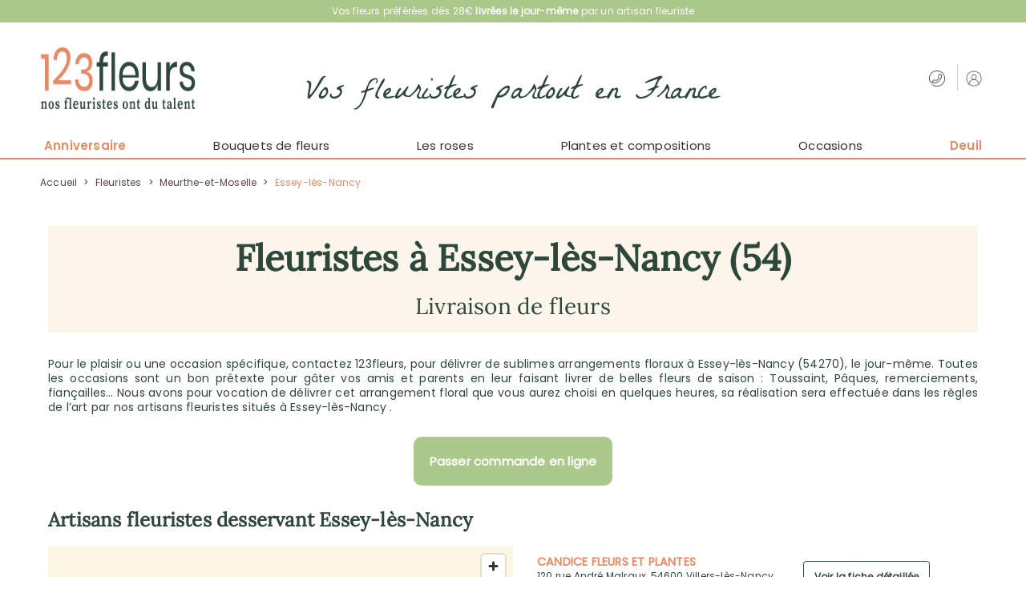

--- FILE ---
content_type: text/html; charset=UTF-8
request_url: https://www.123fleurs.com/fleuristes/54/essey-les-nancy
body_size: 30398
content:
<!DOCTYPE html>
<html lang="fr">
<head>
            <meta charset="UTF-8" />
        <meta name="viewport" content="width=device-width, height=device-height, initial-scale=1, minimum-scale=1"/>
        <meta http-equiv="X-UA-Compatible" content="IE=Edge"/>
        <link rel="image_src" type="image/png" href="//i.123fleurs.com/18/images/marketing/social/site-200x200.jpg"/>
        <meta itemprop="image" content="//i.123fleurs.com/18/images/marketing/social/site-200x200.jpg"/>
        <meta property="og:image" content="//i.123fleurs.com/18/images/marketing/social/site-200x200.png"/>
        <link rel="publisher" href="https://plus.google.com/+123Fleurs"/>
        <meta property="og:site_name" content="123Fleurs"/>
        <meta property="article:publisher" content="https://www.facebook.com/123Fleurs" />
        <meta property="og:type" content="website"/>
        <meta name="twitter:card" value="summary"/>
        <meta name="twitter:site" value="@123Fleurs"/>
        <meta name="twitter:creator" value="@123Fleurs"/>
                                                                                            <link rel="apple-touch-icon" sizes="180x180" href="//i.123fleurs.com/18/images/favicon/arlequin/apple-touch-icon.png"/>
            <link rel="icon" type="image/png" href="//i.123fleurs.com/18/images/favicon/arlequin/favicon-16x16.png" sizes="32x32"/>
            <link rel="icon" type="image/png" href="//i.123fleurs.com/18/images/favicon/arlequin/favicon-32x32.png" sizes="16x16"/>
                <link rel="manifest" href="/build/manifest.json"/>
        <meta name="theme-color" content="#e88a66"/>
        <meta name="msapplication-navbutton-color" content="#e88a66"/>
        <meta name="apple-mobile-web-app-status-bar-style" content="#e88a66"/>
                                                        <link rel="alternate" hreflang="fr" href="https://www.123fleurs.com/fleuristes/54/essey-les-nancy"/>
                                                        <link rel="canonical" href="https://www.123fleurs.com/fleuristes/54/essey-les-nancy"/>
                        <meta property="og:url" content="https://www.123fleurs.com/fleuristes/54/essey-les-nancy"/>
                                    <meta name="p:domain_verify" content="7e834ae6d2828ba1f23ce7149f7c7f2d"/>
                    <title>Fleuriste Essey-lès-Nancy | Livraison de fleurs Essey-lès-Nancy (54) | 123fleurs</title>
    <meta name="description" content="Partout en France et en particulier à Essey-lès-Nancy, envoyez un superbe bouquet de fleurs à quelqu’un que vous aimez."/>
    <meta name="keywords" content=""/>
    <meta name="robots" content="index, follow"/>
    
                        <script type="text/javascript">

            var dataLayer = dataLayer || [];

            dataLayer.push({"environment":"prod","pageType":"autre","langage":"fr-fr","abTest":" > ","event":"datalayerReady"});

            
            
        </script>
                <!-- Google Tag Manager -->
        <script>(function(w,d,s,l,i){w[l]=w[l]||[];w[l].push({'gtm.start':
                    new Date().getTime(),event:'gtm.js'});var f=d.getElementsByTagName(s)[0],
                j=d.createElement(s),dl=l!='dataLayer'?'&l='+l:'';j.async=true;j.src=
                'https://www.googletagmanager.com/gtm.js?id='+i+dl;f.parentNode.insertBefore(j,f);
            })(window,document,'script','dataLayer','GTM-NRSGFML');</script>
        <!-- End Google Tag Manager -->
    
                        <script type="text/javascript" src="https://i.aquarelle.com/prod/build/js/didomiScript-391fc84d50.js" data-didomi-key="9G2FQffk"></script>
            
                <script type="didomi/javascript" src="https://cdn.by.wonderpush.com/sdk/1.1/wonderpush-loader.min.js" async></script>

        <script type="didomi/javascript">
            window.WonderPush = window.WonderPush || [];
            WonderPush.push(["init", {
                webKey: "916e61b5056407699edd3591278b61440dd09045e80a2c48140be7fb4ddc740c",
            }]);
        </script>
            
    
                        <link href="https://i.123fleurs.com/prod/build/18/styles-1ea2e69405.css" rel="stylesheet"/>
            
                                                                    <link rel="preload" href="//i.123fleurs.com/prod/build/fonts/Poppins/Poppins-Regular.ttf" as="font" type="font/ttf" crossorigin="anonymous" />
                            <link rel="preload" href="//i.123fleurs.com/prod/build/fonts/Poppins/Poppins-Light.ttf" as="font" type="font/ttf" crossorigin="anonymous" />
                            <link rel="preload" href="//i.123fleurs.com/prod/build/fonts/Poppins/Poppins-Bold.ttf" as="font" type="font/ttf" crossorigin="anonymous" />
                            <link rel="preload" href="//i.123fleurs.com/prod/build/fonts/Poppins/Poppins-SemiBold.ttf" as="font" type="font/ttf" crossorigin="anonymous" />
                            <link rel="preload" href="//i.123fleurs.com/prod/build/fonts/Poppins/Poppins-Medium.ttf" as="font" type="font/ttf" crossorigin="anonymous" />
                            <link rel="preload" href="//i.123fleurs.com/prod/build/fonts/Lora/Lora-Regular.ttf" as="font" type="font/ttf" crossorigin="anonymous" />
                            <link rel="preload" href="//i.123fleurs.com/prod/build/fonts/La_Belle_Aurore/LaBelleAurore-Regular.ttf" as="font" type="font/ttf" crossorigin="anonymous" />
                            <link rel="preload" href="//i.123fleurs.com/prod/build/fonts/boostrap/glyphicons-halflings-regular.woff2" as="font" type="font/woff2" crossorigin="anonymous" />
                                  
                    
</head>

<body class=" js-body background"
      data-ufs-path-info="/fleuristes/54/essey-les-nancy"
      data-ufs-attribute-route="aqua_florist_city"
      data-ufs-attribute-locale="fr">



    <!-- Google Tag Manager (noscript) -->
    <noscript><iframe src="https://www.googletagmanager.com/ns.html?id=GTM-NRSGFML"
                      height="0" width="0" style="display:none;visibility:hidden"></iframe></noscript>
    <!-- End Google Tag Manager (noscript) -->


    <header>
        <div class="headerbar navbar-wrapper">
            <nav class="navbar navbar-default navbar-top navbar-desktop">
                <span class="header-top-text">
                    Vos fleurs préférées dès 28€ <strong>livrées le jour-même</strong> par un artisan fleuriste
                </span>
            </nav>
        </div>
        <div class="header-wrapper js-header-fixed">
                            
<section class="headerbar">
        <nav class="navbar navbar-default navbar-top navbar-mobile">
        <div class="navbar-collapse collapse ufsite" id="header-navbar-collapse">
            <span class="header-top-text">
                Vos fleurs préférées dès 28€ <strong>livrées le jour-même</strong> par un artisan fleuriste
            </span>
                            <ul class="nav navbar-nav navbar-right">
                    <li class="dropdown">
    <a href="/la-marque/confiance-fleuristes" role="button" >
        <span class="header__icon icon-flower-bouquet"></span>
        L&#039;artisanat à portée de clic
    </a>
</li>

                    <li class="dropdown">
    <a href="/infos/livraison-fleurs-etranger" class=""  role="button" >
        <span class="header__icon icon-world"></span>
        Livraisons DROM-COM et international
    </a>
</li>

                    <li class="dropdown">
    <a href="/la-marque/notre-histoire" role="button" >
        <span class="header__icon icon-history"></span>
        Notre histoire
    </a>
</li>

                    <li class="dropdown">
    <a href="/infos/contact">
        <span class="header__icon icon-phone"></span>
        <span class="header-contact-us-label header-contact-us-label-without-text">Contactez-nous</span>
    </a>
</li>

                    
<li class="dropdown visible-xs-block visible-sm-block">
            <a href="#" class="dropdown-toggle menu header-account-link-without-text" data-toggle="dropdown" role="button">
            <span class="header__icon icon-user"></span>
            <span class="header-account-label header-account-label-without-text">Mon compte</span>
        </a>
        <div class="dropdown-menu dropdown-menu-right not-expand header-login-block">
            <div class="int-delivers right">
                    <section data-section="identification" class="clearfix">
                        <div class="connect-form active header" data-bloc="club-ca">
                            <form action="/login_check" method="post" enctype="application/x-www-form-urlencoded" id="mobile-connexion_ce">
                                <div class="form-design form-design-login">
                                    <div class="input-group">
                                        <input class="radio" type="radio" value="1" id=radio-mobile-header-1  checked  name="_type" required>
                                        <label for=radio-mobile-header-1> Particulier </label>
                                    </div>
                                    <div class="input-group">
                                        <input class="radio" type="radio" value="2" id=radio-mobile-header-2  name="_type" required >
                                        <label for=radio-mobile-header-2> Entreprise </label>
                                    </div>
                                </div>
                                <div class="form-group form-group-sm">
                                    <input type="text" id=mobile-username name="_username" required class="form-control" placeholder="Votre email" />
                                </div>
                                <div class="form-group form-group-sm">
                                    <input type="password" id=mobile-password name="_password" required class="form-control" placeholder="Votre mot de passe" />
                                </div>
                                <div>
                                    <a class="text-color-link txt-pink js-reset-password-link" href="/resetting/user/password">Mot de passe oublié ?</a>
                                    <br/>
                                    <button type="submit" class="button-third-color btn-sm button-login-connexion" data-action="submit-connexion-ce" id="mobile-submit-connexion-ce">Connexion</button>
                                </div>
                            </form>
                        </div>
                    </section>

                <section data-section="inscription" class="clearfix">
                    <div class="form-group form-group-sm">
                        <div class="button-create-account">
                            <a href="/identification?mode=register" title="Créer un compte" data-action="btn-show-subcribe-ca" data-business="/entreprise/abonnement/etape1" data-private="/identification?mode=register" class="button-third-color btn-sm js-register-account-btn button-account">Créer un compte</a>
                        </div>
                    </div>
                </section>
            </div>
        </div>
    </li>

                    <li>
    <a href="/identification?mode=register" title="Créer un compte" data-action="btn-show-subcribe-ca" class="header-create-account-link">
        <span>Créer un compte</span>
    </a>
</li>

                </ul>
                    </div>
    </nav>

    <div class="block-logo">
                                                  <div class="block-icon hidden-lg">
             <button type="button" class="navbar-toggle collapsed" data-toggle="collapse" data-target="#menu-navbar-collapse" aria-expanded="false">
                 <span class="sr-only">Menu</span>
                 <span class="icon-bar"></span>
                 <span class="icon-bar"></span>
                 <span class="icon-bar"></span>
             </button>
         </div>
                                              <div class="header-logo header-logo-florist-page">

            <span class="header-left-action">
            <a class="header-logo__link" href="/" ><img class=""
     alt="Livraison de Fleurs avec 123fleurs.com"
     title="Livraison de fleurs avec 123fleurs"
     src="//i.123fleurs.com/18/images/marketing/logos/logo_fr_294x62.png"
     srcset="
        //i.123fleurs.com/18/images/marketing/logos/logo_fr_294x62.png 294w,
        //i.123fleurs.com/18/images/marketing/logos/logo_fr_230x53.png 230w
     "
     sizes="(min-width:1200px) 292px, (min-width:992px) 292px, (min-width:768px) 294px, 230px"
/>
</a>
        </span>
    
    <img class="header-mobile-florist-logo"
     alt="Livraison de Fleurs avec 123fleurs.com"
     title="Livraison de fleurs avec 123fleurs"
     src="//i.123fleurs.com/18/images/marketing/logos/logo_fr_294x62.png"
     srcset="
        //i.123fleurs.com/18/images/marketing/logos/logo_fr_294x62.png 294w,
        //i.123fleurs.com/18/images/marketing/logos/logo_fr_230x53.png 230w
     "
     sizes="(min-width:1200px) 292px, (min-width:992px) 292px, (min-width:768px) 294px, 230px"
/>
    <span class="florist-page-header-title">Vos fleuristes partout en France</span>

            <span class="header-right-action">
            <ul class="nav">
                <li class="dropdown">
    <a href="/infos/contact">
        <span class="header__icon icon-phone"></span>
        <span class="header-contact-us-label header-contact-us-label-without-text">Contactez-nous</span>
    </a>
</li>

                
<li class="dropdown ">
            <a href="#" class="dropdown-toggle menu header-account-link-without-text" data-toggle="dropdown" role="button">
            <span class="header__icon icon-user"></span>
            <span class="header-account-label header-account-label-without-text">Mon compte</span>
        </a>
        <div class="dropdown-menu dropdown-menu-right not-expand header-login-block">
            <div class="int-delivers right">
                    <section data-section="identification" class="clearfix">
                        <div class="connect-form active header" data-bloc="club-ca">
                            <form action="/login_check" method="post" enctype="application/x-www-form-urlencoded" id="connexion_ce">
                                <div class="form-design form-design-login">
                                    <div class="input-group">
                                        <input class="radio" type="radio" value="1" id=radio-header-1  checked  name="_type" required>
                                        <label for=radio-header-1> Particulier </label>
                                    </div>
                                    <div class="input-group">
                                        <input class="radio" type="radio" value="2" id=radio-header-2  name="_type" required >
                                        <label for=radio-header-2> Entreprise </label>
                                    </div>
                                </div>
                                <div class="form-group form-group-sm">
                                    <input type="text" id=username name="_username" required class="form-control" placeholder="Votre email" />
                                </div>
                                <div class="form-group form-group-sm">
                                    <input type="password" id=password-header name="_password" required class="form-control" placeholder="Votre mot de passe" />
                                </div>
                                <div>
                                    <a class="text-color-link txt-pink js-reset-password-link" href="/resetting/user/password">Mot de passe oublié ?</a>
                                    <br/>
                                    <button type="submit" class="button-third-color btn-sm button-login-connexion" data-action="submit-connexion-ce" id="submit-connexion-ce">Connexion</button>
                                </div>
                            </form>
                        </div>
                    </section>

                <section data-section="inscription" class="clearfix">
                    <div class="form-group form-group-sm">
                        <div class="button-create-account">
                            <a href="/identification?mode=register" title="Créer un compte" data-action="btn-show-subcribe-ca" data-business="/entreprise/abonnement/etape1" data-private="/identification?mode=register" class="button-third-color btn-sm js-register-account-btn button-account">Créer un compte</a>
                        </div>
                    </div>
                </section>
            </div>
        </div>
    </li>

            </ul>
        </span>
    </div>

    <div class="block-icon hidden-lg">
        <button class="btn-lg info-aqua" type="button" data-toggle="collapse" data-target="#header-navbar-collapse">
            <span class="glyphicon glyphicon-info-sign"></span>
        </button>
    </div>

        </div>

        <span class="florist-page-header-mobile-title">Vos fleuristes partout en France</span>

</section>
                                        
    <nav class="navbar navbar-default main-menu" id="main-menu">
        <div class="ufsite">
            <div id="menu-navbar-collapse" class="navbar-collapse collapse">
                                    <ul class="nav navbar-nav fix-font">
                                                                                                                        <li class="nav__main-item"><a href="/occasions/anniversaire" title="Anniversaire" class="nav__main-link menu event-menu" >Anniversaire</a></li>
                                                                                                                                                                                    <li class="dropdown nav__main-item">
                                        <a href="/catalogue/les-incontournables" title="Bouquets de fleurs"
                                           class="dropdown-toggle nav__main-link menu js-navigation-main-link"
                                           data-toggle="dropdown" role="button"
                                           aria-haspopup="true" aria-expanded="false">
                                            Bouquets de fleurs
                                            <span class="glyphicon glyphicon-chevron-right pull-right visible-xs-inline"></span>
                                        </a>

                                        <ul class="dropdown-menu multi-level">
                                                            <li
                            class="js-dropdown-last-item"
                    >
            <a href="/catalogue/fleurs-saison" title="Fleurs de saison" class="
                 js-navigation-link                                                  submenu-event-item             ">
                                <span>Fleurs de saison</span>
                                            </a>
                    </li>
            <li
                            class="js-dropdown-last-item"
                    >
            <a href="/catalogue/petits-prix" title="Bouquets petits prix" class="
                 js-navigation-link                                                             ">
                                <span>Bouquets petits prix</span>
                                            </a>
                    </li>
            <li
                            class="dropdown-submenu dropdown-toggle"
                data-toggle="dropdown"
                aria-haspopup="true"
                aria-expanded="false"
                    >
            <a href="" title="Bouquets par fleur" class="
                                 submenu-link                                             ">
                                <span>Bouquets par fleur</span>
                                                    <span class="glyphicon glyphicon-chevron-right"></span>
                            </a>
                            <ul class="dropdown-menu">
                                    <li
                            class="js-dropdown-last-item"
                    >
            <a href="/catalogue/bouquets-oeillets" title="Les oeillets" class="
                 js-navigation-link                                                             ">
                                <span>Les oeillets</span>
                                            </a>
                    </li>
            <li
                            class="js-dropdown-last-item"
                    >
            <a href="/catalogue/bouquets-roses" title="Toutes les roses" class="
                 js-navigation-link                                                             ">
                                <span>Toutes les roses</span>
                                            </a>
                    </li>
            <li
                            class="js-dropdown-last-item"
                    >
            <a href="/catalogue/bouquets-chrysanthemes" title="Les chrysanthèmes" class="
                 js-navigation-link                                                             ">
                                <span>Les chrysanthèmes</span>
                                            </a>
                    </li>
            <li
                            class="js-dropdown-last-item"
                    >
            <a href="/catalogue/bouquets-lys" title="Les lys" class="
                 js-navigation-link                                                             ">
                                <span>Les lys</span>
                                            </a>
                    </li>
    
                </ul>
                    </li>
            <li
                            class="js-dropdown-last-item"
                    >
            <a href="/catalogue/gros-bouquets" title="Bouquets prestigieux" class="
                 js-navigation-link                                                             ">
                                <span>Bouquets prestigieux</span>
                                            </a>
                    </li>
            <li
                            class="js-dropdown-last-item"
                    >
            <a href="/catalogue/les-incontournables" title="Tous les bouquets" class="
                 js-navigation-link                                                  submenu-event-item             ">
                                <span>Tous les bouquets</span>
                                            </a>
                    </li>
            <li
                            class="js-dropdown-last-item"
                    >
            <a href="/catalogue/fleurs-dom-tom" title="Livraison DROM-COM" class="
                 js-navigation-link                                                             ">
                                <span>Livraison DROM-COM</span>
                                            </a>
                    </li>
            <li
                            class="js-dropdown-last-item"
                    >
            <a href="/catalogue/chocolats-gourmandises" title="Chocolats &amp; Gourmandises" class="
                 js-navigation-link                                                             ">
                                <span>Chocolats &amp; Gourmandises</span>
                                            </a>
                    </li>
    
                                        </ul>
                                    </li>
                                                                                                                                                                                    <li class="dropdown nav__main-item">
                                        <a href="/catalogue/bouquets-roses" title="Les roses "
                                           class="dropdown-toggle nav__main-link menu js-navigation-main-link"
                                           data-toggle="dropdown" role="button"
                                           aria-haspopup="true" aria-expanded="false">
                                            Les roses 
                                            <span class="glyphicon glyphicon-chevron-right pull-right visible-xs-inline"></span>
                                        </a>

                                        <ul class="dropdown-menu multi-level">
                                                            <li
                            class="js-dropdown-last-item"
                    >
            <a href="/catalogue/bouquet-de-roses-rouges" title="Bouquets de roses rouges" class="
                 js-navigation-link                                                             ">
                                <span>Bouquets de roses rouges</span>
                                            </a>
                    </li>
            <li
                            class="js-dropdown-last-item"
                    >
            <a href="/catalogue/bouquet-de-roses-roses" title="Bouquets de roses roses" class="
                 js-navigation-link                                                             ">
                                <span>Bouquets de roses roses</span>
                                            </a>
                    </li>
            <li
                            class="js-dropdown-last-item"
                    >
            <a href="/catalogue/bouquet-de-roses-blanches" title="Bouquets de roses blanches" class="
                 js-navigation-link                                                             ">
                                <span>Bouquets de roses blanches</span>
                                            </a>
                    </li>
    
                                        </ul>
                                    </li>
                                                                                                                                                                                    <li class="dropdown nav__main-item">
                                        <a href="/catalogue/plantes-vertes-fleuries" title="Plantes et compositions"
                                           class="dropdown-toggle nav__main-link menu js-navigation-main-link"
                                           data-toggle="dropdown" role="button"
                                           aria-haspopup="true" aria-expanded="false">
                                            Plantes et compositions
                                            <span class="glyphicon glyphicon-chevron-right pull-right visible-xs-inline"></span>
                                        </a>

                                        <ul class="dropdown-menu multi-level">
                                                            <li
                            class="js-dropdown-last-item"
                    >
            <a href="/catalogue/plantes-vertes-fleuries" title="Plantes vertes et fleuries" class="
                 js-navigation-link                                                             ">
                                <span>Plantes vertes et fleuries</span>
                                            </a>
                    </li>
            <li
                            class="js-dropdown-last-item"
                    >
            <a href="/catalogue/compositions-fleurs" title="Compositions et arrangements de fleurs" class="
                 js-navigation-link                                                             ">
                                <span>Compositions et arrangements de fleurs</span>
                                            </a>
                    </li>
            <li
                            class="js-dropdown-last-item"
                    >
            <a href="/catalogue/orchidees" title="Orchidées" class="
                 js-navigation-link                                                             ">
                                <span>Orchidées</span>
                                            </a>
                    </li>
    
                                        </ul>
                                    </li>
                                                                                                                                                                                    <li class="dropdown nav__main-item">
                                        <a href="/catalogue/anniversaire" title="Occasions"
                                           class="dropdown-toggle nav__main-link menu js-navigation-main-link"
                                           data-toggle="dropdown" role="button"
                                           aria-haspopup="true" aria-expanded="false">
                                            Occasions
                                            <span class="glyphicon glyphicon-chevron-right pull-right visible-xs-inline"></span>
                                        </a>

                                        <ul class="dropdown-menu multi-level">
                                                            <li
                            class="js-dropdown-last-item"
                    >
            <a href="/occasions/saint-valentin" title="Saint-Valentin" class="
                 js-navigation-link                                                             ">
                                <span>Saint-Valentin</span>
                                            </a>
                    </li>
            <li
                            class="js-dropdown-last-item"
                    >
            <a href="/occasions/mariage" title="Mariage" class="
                 js-navigation-link                                                             ">
                                <span>Mariage</span>
                                            </a>
                    </li>
            <li
                            class="js-dropdown-last-item"
                    >
            <a href="/occasions/naissance" title="Naissance" class="
                 js-navigation-link                                                             ">
                                <span>Naissance</span>
                                            </a>
                    </li>
            <li
                            class="js-dropdown-last-item"
                    >
            <a href="/occasions/amour" title="Amour" class="
                 js-navigation-link                                                             ">
                                <span>Amour</span>
                                            </a>
                    </li>
            <li
                            class="js-dropdown-last-item"
                    >
            <a href="/occasions" title="Voir toutes  les occasions" class="
                 js-navigation-link                                                  submenu-event-item             ">
                                <span>Voir toutes  les occasions</span>
                                            </a>
                    </li>
    
                                        </ul>
                                    </li>
                                                                                                                                                                                    <li class="dropdown nav__main-item">
                                        <a href="/occasions/fleurs-deuil" title="Deuil"
                                           class="dropdown-toggle nav__main-link menu event-menu js-navigation-main-link"
                                           data-toggle="dropdown" role="button"
                                           aria-haspopup="true" aria-expanded="false">
                                            Deuil
                                            <span class="glyphicon glyphicon-chevron-right pull-right visible-xs-inline"></span>
                                        </a>

                                        <ul class="dropdown-menu multi-level">
                                                            <li
                            class="js-dropdown-last-item"
                    >
            <a href="/catalogue/deuil-blanc" title="Deuil en blanc" class="
                 js-navigation-link                                                  submenu-event-item             ">
                                <span>Deuil en blanc</span>
                                            </a>
                    </li>
            <li
                            class="js-dropdown-last-item"
                    >
            <a href="/occasions/plantes-cimetiere-deuil" title="Plantes de cimetière" class="
                 js-navigation-link                                                             ">
                                <span>Plantes de cimetière</span>
                                            </a>
                    </li>
            <li
                            class="js-dropdown-last-item"
                    >
            <a href="/occasions/bouquets-fleurs-deuil" title="Bouquets de deuil" class="
                 js-navigation-link                                                             ">
                                <span>Bouquets de deuil</span>
                                            </a>
                    </li>
            <li
                            class="js-dropdown-last-item"
                    >
            <a href="/occasions/gerbes-de-fleurs-deuil" title="Gerbes de fleurs" class="
                 js-navigation-link                                                             ">
                                <span>Gerbes de fleurs</span>
                                            </a>
                    </li>
            <li
                            class="js-dropdown-last-item"
                    >
            <a href="/occasions/couronnes-de-fleurs-mortuaires" title="Couronnes funéraires" class="
                 js-navigation-link                                                             ">
                                <span>Couronnes funéraires</span>
                                            </a>
                    </li>
            <li
                            class="js-dropdown-last-item"
                    >
            <a href="/occasions/coussins-funeraires" title="Coussins funéraires" class="
                 js-navigation-link                                                             ">
                                <span>Coussins funéraires</span>
                                            </a>
                    </li>
            <li
                            class="js-dropdown-last-item"
                    >
            <a href="/occasions/dessus-de-cercueil-et-raquettes" title="Dessus de cercueil et raquettes" class="
                 js-navigation-link                                                             ">
                                <span>Dessus de cercueil et raquettes</span>
                                            </a>
                    </li>
            <li
                            class="js-dropdown-last-item"
                    >
            <a href="/occasions/fleurs-deuil" title="Toutes les fleurs de deuil" class="
                 js-navigation-link                                                  submenu-event-item             ">
                                <span>Toutes les fleurs de deuil</span>
                                            </a>
                    </li>
            <li
                            class="js-dropdown-last-item"
                    >
            <a href="/fleurissement-de-tombe" title="Fleurissement de tombe" class="
                 js-navigation-link                                                             ">
                                <span>Fleurissement de tombe</span>
                                            </a>
                    </li>
            <li
                            class="js-dropdown-last-item"
                    >
            <a href="/catalogue/arbres-hommage" title="Arbres Hommage" class="
                 js-navigation-link                                                             ">
                                <span>Arbres Hommage</span>
                                            </a>
                    </li>
            <li
                            class="js-dropdown-last-item"
                    >
            <a href="/service-professionnel-deuil" title="Informations sur notre service professionnel pour deuil" class="
                 js-navigation-link                                  submenu-special-item                             ">
                                    <i class="fa fa-info-circle"></i>
                                <span>Informations sur notre service professionnel pour deuil</span>
                                            </a>
                    </li>
    
                                        </ul>
                                    </li>
                                                                                                        </ul>
                                                            </div>
        </div>
    </nav>
                    </div>
    </header>

    

            <div class="slide-out js-slide-out"></div>
        <div class="ufsite main tw-content">
        
                            

                    
<section data-section="breadcrumb">
    <div class="fil-ariane -breadcrumbs" itemscope itemtype="https://schema.org/BreadcrumbList">
        <span class="c-breadcrumbs__item-link" itemprop="itemListElement" itemscope itemtype="https://schema.org/ListItem">
            <meta itemprop="position" content="0" />
            <a href="/" itemprop="item">
                <span itemprop="name">Accueil</span>
            </a>
        </span>
                                                    <span class="c-breadcrumbs__item-separate"> &gt; </span>
                <span class="c-breadcrumbs__item-link " itemprop="itemListElement" itemscope itemtype="https://schema.org/ListItem">
                    <meta itemprop="position" content="1" />
                    <a href="/fleuristes" itemprop="item">                        <span itemprop="name">Fleuristes</span>
                    </a>                </span>
                                                                <span class="c-breadcrumbs__item-separate"> &gt; </span>
                <span class="c-breadcrumbs__item-link " itemprop="itemListElement" itemscope itemtype="https://schema.org/ListItem">
                    <meta itemprop="position" content="2" />
                    <a href="/fleuristes/54" itemprop="item">                        <span itemprop="name">Meurthe-et-Moselle</span>
                    </a>                </span>
                                                                <span class="c-breadcrumbs__item-separate"> &gt; </span>
                <span class="c-breadcrumbs__item-link c-breadcrumbs__item-link--active" itemprop="itemListElement" itemscope itemtype="https://schema.org/ListItem">
                    <meta itemprop="position" content="3" />
                                            <span itemprop="name">Essey-lès-Nancy</span>
                                    </span>
                                </div>
</section>    <section data-section="locality" class="florist florist-locality">

        <h1 class="u-text-align-center h1">
            Fleuristes à Essey-lès-Nancy (54)<br />
            <span class="h1-small">Livraison de fleurs</span>
        </h1>

        <div class="u-margin-top--lg florist-locality-intro">
            Pour le plaisir ou une occasion spécifique, contactez 123fleurs, pour délivrer de sublimes arrangements floraux à Essey-lès-Nancy (54270), le jour-même. Toutes les occasions sont un bon prétexte pour gâter vos amis et parents en leur faisant livrer de belles fleurs de saison : Toussaint, Pâques, remerciements, fiançailles… Nous avons pour vocation de délivrer cet arrangement floral que vous aurez choisi en quelques heures, sa réalisation sera effectuée dans les règles de l’art par nos artisans fleuristes situés à Essey-lès-Nancy .
        </div>

        <div class="florist-locality__catalog-button">
            <a href="#catalog-section" class="florist-locality__catalog-button-link">
                Passer commande en ligne
            </a>
        </div>

                    <h2 class="h3 u-margin-top--lg">Artisans fleuristes desservant <span class="mobileBlockStyle">Essey-lès-Nancy</span></h2>

            <div class="u-flex u-flex-row u-margin-top--sm florist-locality-florists">
                <div class="florist-locality-florists--list">
                    <div class="florists">
                        
<ul class="florists--list ">
                        <a href="/fleuristes/54/villers-les-nancy/candice-fleurs-et-plantes" class="c-link-neutral florist">
                <li class="florist--box">
                    <div class="florist--box__coordinates">
                        <div class="florist--title">
                            CANDICE FLEURS ET PLANTES
                        </div>
                        <div class="florist--address">
                                                            120 rue André Malraux,
                                                        54600 Villers-lès-Nancy
                        </div>
                                                    <div class="florist--partner">
                                Partenaire 123fleurs
                                <i class="fa fa-thumbs-up florist--partner--icon"></i>
                            </div>
                                            </div>
                    <div class="florist--box__link">
                        <span>
                            Voir la fiche détaillée
                        </span>
                    </div>
                </li>
            </a>
                                <a href="/fleuristes/54/laxou/cynara" class="c-link-neutral florist">
                <li class="florist--box">
                    <div class="florist--box__coordinates">
                        <div class="florist--title">
                            CYNARA
                        </div>
                        <div class="florist--address">
                                                            41 boulevard Emile Zola,
                                                        54520 Laxou
                        </div>
                                                    <div class="florist--partner">
                                Partenaire 123fleurs
                                <i class="fa fa-thumbs-up florist--partner--icon"></i>
                            </div>
                                            </div>
                    <div class="florist--box__link">
                        <span>
                            Voir la fiche détaillée
                        </span>
                    </div>
                </li>
            </a>
                                <a href="/fleuristes/54/nancy/fleur-et-k" class="c-link-neutral florist">
                <li class="florist--box">
                    <div class="florist--box__coordinates">
                        <div class="florist--title">
                            FLEUR ET K
                        </div>
                        <div class="florist--address">
                                                            228 AVENUE STRASBOURG,
                                                        54000 Nancy
                        </div>
                                                    <div class="florist--partner">
                                Partenaire 123fleurs
                                <i class="fa fa-thumbs-up florist--partner--icon"></i>
                            </div>
                                            </div>
                    <div class="florist--box__link">
                        <span>
                            Voir la fiche détaillée
                        </span>
                    </div>
                </li>
            </a>
                                <a href="/fleuristes/54/nancy/le-liseron" class="c-link-neutral florist">
                <li class="florist--box">
                    <div class="florist--box__coordinates">
                        <div class="florist--title">
                            LE LISERON
                        </div>
                        <div class="florist--address">
                                                            52 rue Saint Georges,
                                                        54000 Nancy
                        </div>
                                                    <div class="florist--partner">
                                Partenaire 123fleurs
                                <i class="fa fa-thumbs-up florist--partner--icon"></i>
                            </div>
                                            </div>
                    <div class="florist--box__link">
                        <span>
                            Voir la fiche détaillée
                        </span>
                    </div>
                </li>
            </a>
                                <a href="/fleuristes/54/nancy/rue-des-fleurs" class="c-link-neutral florist">
                <li class="florist--box">
                    <div class="florist--box__coordinates">
                        <div class="florist--title">
                            RUE DES FLEURS
                        </div>
                        <div class="florist--address">
                                                            46 Rue du Faubourg des Trois - Maisons,
                                                        54000 Nancy
                        </div>
                                                    <div class="florist--partner">
                                Partenaire 123fleurs
                                <i class="fa fa-thumbs-up florist--partner--icon"></i>
                            </div>
                                            </div>
                    <div class="florist--box__link">
                        <span>
                            Voir la fiche détaillée
                        </span>
                    </div>
                </li>
            </a>
            </ul>
                    </div>
                </div>
                <div class="florist-locality-florists--map">
                                            <div class="js-map map-canvas" id="map_canvas"></div>
                                    </div>
            </div>
        
        <h2 class=" u-text-align-center u-margin-top--md florist-locality-message">
            💐 Livraison de vos fleurs tous les jours en 4h en France et en 24h à l'étranger 💐
        </h2>

        <div class="u-margin-top--m catalog-section" id="catalog-section">
            <h2 class="h3 u-margin-top--lg">
                Passez commande en ligne<br />
                <span class="h3-small">
                    pour une livraison à Essey-lès-Nancy le jour de votre choix
                </span>
            </h2>
            <span class="florist-locality-delivery">
                Frais de livraison : 12,90€
            </span>
            
<div class="catalogs u-margin-top--xl">
                
    <!-- Nav tabs -->
    <ul class="nav nav-tabs" role="tablist">
                    <li role="presentation" class="nav-tabs--tab active">
                <a href="#anniversaire" aria-controls="anniversaire" role="tab" data-toggle="tab">
                    Anniversaire
                </a>
            </li>
                    <li role="presentation" class="nav-tabs--tab">
                <a href="#fleurs-saison" aria-controls="fleurs-saison" role="tab" data-toggle="tab">
                    Bouquets de saison
                </a>
            </li>
                    <li role="presentation" class="nav-tabs--tab">
                <a href="#bouquets-roses" aria-controls="bouquets-roses" role="tab" data-toggle="tab">
                    Les roses
                </a>
            </li>
                    <li role="presentation" class="nav-tabs--tab">
                <a href="#fleurs-deuil" aria-controls="fleurs-deuil" role="tab" data-toggle="tab">
                    Deuil
                </a>
            </li>
            </ul>

    <!-- Tab panes -->
    <div class="tab-content u-margin-top--sm">
                    <section role="tabpanel" class="tab-pane u-text-align-center c-swiper-fixed active catalog0" id="anniversaire">
                <div class="catalog-product-list">
                    

        <article data-produit="59549" class="c-product-tile js-product">

    <div class="c-product-tile__image-container">
        <div class="">
            <a data-btn-produit="59549" href="/produit/bouquet-joyeux-anniversaire-livraison-express-avec-123fleurs-59549" class="c-product-tile__btn">
                <img data-src="//i.123fleurs.com/18/images/produits/bouquet-joyeux-anniversaire-livraison-express-avec-123fleurs-400x400-57250.jpg"
                                                                                    data-srcset="//i.123fleurs.com/18/images/produits/bouquet-joyeux-anniversaire-livraison-express-avec-123fleurs-400x400-57250.jpg 400w,
                                    //i.123fleurs.com/18/images/produits/bouquet-joyeux-anniversaire-livraison-express-avec-123fleurs-250x250-57250.jpg 250w,
                                    //i.123fleurs.com/18/images/produits/bouquet-joyeux-anniversaire-livraison-express-avec-123fleurs-150x150-57250.jpg 150w"
                                                            data-srcset="//i.123fleurs.com/18/images/produits/bouquet-joyeux-anniversaire-livraison-express-avec-123fleurs-400x400-57250-1.jpg 400w,
                                    //i.123fleurs.com/18/images/produits/bouquet-joyeux-anniversaire-livraison-express-avec-123fleurs-250x250-57250-1.jpg 250w,
                                    //i.123fleurs.com/18/images/produits/bouquet-joyeux-anniversaire-livraison-express-avec-123fleurs-150x150-57250-1.jpg 150w"
                                                            data-srcset="//i.123fleurs.com/18/images/produits/bouquet-joyeux-anniversaire-livraison-express-avec-123fleurs-400x400-57250-2.jpg 400w,
                                    //i.123fleurs.com/18/images/produits/bouquet-joyeux-anniversaire-livraison-express-avec-123fleurs-250x250-57250-2.jpg 250w,
                                    //i.123fleurs.com/18/images/produits/bouquet-joyeux-anniversaire-livraison-express-avec-123fleurs-150x150-57250-2.jpg 150w"
                                                            data-srcset="//i.123fleurs.com/18/images/produits/bouquet-joyeux-anniversaire-livraison-express-avec-123fleurs-400x400-59549-3.jpg 400w,
                                    //i.123fleurs.com/18/images/produits/bouquet-joyeux-anniversaire-livraison-express-avec-123fleurs-250x250-59549-3.jpg 250w,
                                    //i.123fleurs.com/18/images/produits/bouquet-joyeux-anniversaire-livraison-express-avec-123fleurs-150x150-59549-3.jpg 150w"
                                                                         src="//i.123fleurs.com/18/images/produits/bouquet-joyeux-anniversaire-livraison-express-avec-123fleurs-400x400-57250.jpg"
                     alt="Offrez un moment de bonheur avec le Bouquet Joyeux Anniversaire, une composition colorée et joyeuse, livrée aujourd’hui partout en France par 123fleurs."
                     title="Bouquet Joyeux Anniversaire - Explosion florale pour une journée inoubliable"
                     width="350" height="350"
                     class="js-lazy" />
            </a>
        </div>
    </div>
    <div class="c-product-tile__text-container">
        <div class="c-product-tile__text">
            <div class="c-product-tile__text-infos">
                <a title="Bouquet Joyeux Anniversaire - Explosion florale pour une journée inoubliable" data-btn-produit="59549" href="/produit/bouquet-joyeux-anniversaire-livraison-express-avec-123fleurs-59549" class="c-product-tile__text-infos--title">Bouquet Joyeux anniversaire</a>
            </div>
            <p class="c-product-tile__price">
                A partir de 32,00 €
            </p>
        </div>
    </div>

</article>

        <article data-produit="58811" class="c-product-tile js-product">

    <div class="c-product-tile__image-container">
        <div class="">
            <a data-btn-produit="58811" href="/produit/bouquet-promesse-58811" class="c-product-tile__btn">
                <img data-src="//i.123fleurs.com/18/images/produits/bouquet-promesse-400x400-58810.jpg"
                                                                                    data-srcset="//i.123fleurs.com/18/images/produits/bouquet-promesse-400x400-58810.jpg 400w,
                                    //i.123fleurs.com/18/images/produits/bouquet-promesse-250x250-58810.jpg 250w,
                                    //i.123fleurs.com/18/images/produits/bouquet-promesse-150x150-58810.jpg 150w"
                                                            data-srcset="//i.123fleurs.com/18/images/produits/bouquet-promesse-400x400-58810-1.jpg 400w,
                                    //i.123fleurs.com/18/images/produits/bouquet-promesse-250x250-58810-1.jpg 250w,
                                    //i.123fleurs.com/18/images/produits/bouquet-promesse-150x150-58810-1.jpg 150w"
                                                            data-srcset="//i.123fleurs.com/18/images/produits/bouquet-promesse-400x400-58810-2.jpg 400w,
                                    //i.123fleurs.com/18/images/produits/bouquet-promesse-250x250-58810-2.jpg 250w,
                                    //i.123fleurs.com/18/images/produits/bouquet-promesse-150x150-58810-2.jpg 150w"
                                                            data-srcset="//i.123fleurs.com/18/images/produits/bouquet-promesse-400x400-58810-3.jpg 400w,
                                    //i.123fleurs.com/18/images/produits/bouquet-promesse-250x250-58810-3.jpg 250w,
                                    //i.123fleurs.com/18/images/produits/bouquet-promesse-150x150-58810-3.jpg 150w"
                                                                         src="//i.123fleurs.com/18/images/produits/bouquet-promesse-400x400-58810.jpg"
                     alt="Bouquet Promesse - Livraison aujourd’hui avec 123fleurs"
                     title="Bouquet Promesse avec roses bicolores, fleurs blanches et feuillage vert - création florale 123fleurs"
                     width="350" height="350"
                     class="js-lazy" />
            </a>
        </div>
    </div>
    <div class="c-product-tile__text-container">
        <div class="c-product-tile__text">
            <div class="c-product-tile__text-infos">
                <a title="Bouquet Promesse avec roses bicolores, fleurs blanches et feuillage vert - création florale 123fleurs" data-btn-produit="58811" href="/produit/bouquet-promesse-58811" class="c-product-tile__text-infos--title">Bouquet Promesse</a>
            </div>
            <p class="c-product-tile__price">
                A partir de 31,00 €
            </p>
        </div>
    </div>

</article>

        <article data-produit="58782" class="c-product-tile js-product">

    <div class="c-product-tile__image-container">
        <div class="">
            <a data-btn-produit="58782" href="/produit/bouquet-plaisir-58782" class="c-product-tile__btn">
                <img data-src="//i.123fleurs.com/18/images/produits/bouquet-plaisir-123fleurs-livraison-de-fleurs-aujourd-hui-400x400-58782.jpg"
                                                                                    data-srcset="//i.123fleurs.com/18/images/produits/bouquet-plaisir-123fleurs-livraison-de-fleurs-aujourd-hui-400x400-58782.jpg 400w,
                                    //i.123fleurs.com/18/images/produits/bouquet-plaisir-123fleurs-livraison-de-fleurs-aujourd-hui-250x250-58782.jpg 250w,
                                    //i.123fleurs.com/18/images/produits/bouquet-plaisir-123fleurs-livraison-de-fleurs-aujourd-hui-150x150-58782.jpg 150w"
                                                            data-srcset="//i.123fleurs.com/18/images/produits/bouquet-plaisir-123fleurs-livraison-de-fleurs-aujourd-hui-400x400-58782-1.jpg 400w,
                                    //i.123fleurs.com/18/images/produits/bouquet-plaisir-123fleurs-livraison-de-fleurs-aujourd-hui-250x250-58782-1.jpg 250w,
                                    //i.123fleurs.com/18/images/produits/bouquet-plaisir-123fleurs-livraison-de-fleurs-aujourd-hui-150x150-58782-1.jpg 150w"
                                                            data-srcset="//i.123fleurs.com/18/images/produits/bouquet-plaisir-400x400-58780-2.jpg 400w,
                                    //i.123fleurs.com/18/images/produits/bouquet-plaisir-250x250-58780-2.jpg 250w,
                                    //i.123fleurs.com/18/images/produits/bouquet-plaisir-150x150-58780-2.jpg 150w"
                                                            data-srcset="//i.123fleurs.com/18/images/produits/bouquet-plaisir-123fleurs-livraison-de-fleurs-aujourd-hui-400x400-58782-3.jpg 400w,
                                    //i.123fleurs.com/18/images/produits/bouquet-plaisir-123fleurs-livraison-de-fleurs-aujourd-hui-250x250-58782-3.jpg 250w,
                                    //i.123fleurs.com/18/images/produits/bouquet-plaisir-123fleurs-livraison-de-fleurs-aujourd-hui-150x150-58782-3.jpg 150w"
                                                                         src="//i.123fleurs.com/18/images/produits/bouquet-plaisir-123fleurs-livraison-de-fleurs-aujourd-hui-400x400-58782.jpg"
                     alt="Bouquet de fraîcheur avec ce mélange de fleurs blanches et roses"
                     title="Bouquet Plaisir - Livraison de fleurs aujourd&#039;hui avec 123fleurs"
                     width="350" height="350"
                     class="js-lazy" />
            </a>
        </div>
    </div>
    <div class="c-product-tile__text-container">
        <div class="c-product-tile__text">
            <div class="c-product-tile__text-infos">
                <a title="Bouquet Plaisir - Livraison de fleurs aujourd&#039;hui avec 123fleurs" data-btn-produit="58782" href="/produit/bouquet-plaisir-58782" class="c-product-tile__text-infos--title">Bouquet Plaisir</a>
            </div>
            <p class="c-product-tile__price">
                A partir de 28,00 €
            </p>
        </div>
    </div>

</article>

        <article data-produit="56249" class="c-product-tile js-product">

    <div class="c-product-tile__image-container">
        <div class="">
            <a data-btn-produit="56249" href="/produit/bouquet-rose-tendresse-livraison-de-fleurs-123fleurs-56249" class="c-product-tile__btn">
                <img data-src="//i.123fleurs.com/18/images/produits/bouquet-rosee-de-douceur-livraison-de-fleurs-123fleurs-400x400-56249.jpg"
                                                                                    data-srcset="//i.123fleurs.com/18/images/produits/bouquet-rosee-de-douceur-livraison-de-fleurs-123fleurs-400x400-56249.jpg 400w,
                                    //i.123fleurs.com/18/images/produits/bouquet-rosee-de-douceur-livraison-de-fleurs-123fleurs-250x250-56249.jpg 250w,
                                    //i.123fleurs.com/18/images/produits/bouquet-rosee-de-douceur-livraison-de-fleurs-123fleurs-150x150-56249.jpg 150w"
                                                            data-srcset="//i.123fleurs.com/18/images/produits/bouquet-rosee-de-douceur-livraison-de-fleurs-123fleurs-400x400-56249-1.jpg 400w,
                                    //i.123fleurs.com/18/images/produits/bouquet-rosee-de-douceur-livraison-de-fleurs-123fleurs-250x250-56249-1.jpg 250w,
                                    //i.123fleurs.com/18/images/produits/bouquet-rosee-de-douceur-livraison-de-fleurs-123fleurs-150x150-56249-1.jpg 150w"
                                                            data-srcset="//i.123fleurs.com/18/images/produits/bouquet-rosee-de-douceur-livraison-de-fleurs-123fleurs-400x400-56249-2.jpg 400w,
                                    //i.123fleurs.com/18/images/produits/bouquet-rosee-de-douceur-livraison-de-fleurs-123fleurs-250x250-56249-2.jpg 250w,
                                    //i.123fleurs.com/18/images/produits/bouquet-rosee-de-douceur-livraison-de-fleurs-123fleurs-150x150-56249-2.jpg 150w"
                                                            data-srcset="//i.123fleurs.com/18/images/produits/bouquet-rosee-de-douceur-livraison-de-fleurs-123fleurs-400x400-56249-3.jpg 400w,
                                    //i.123fleurs.com/18/images/produits/bouquet-rosee-de-douceur-livraison-de-fleurs-123fleurs-250x250-56249-3.jpg 250w,
                                    //i.123fleurs.com/18/images/produits/bouquet-rosee-de-douceur-livraison-de-fleurs-123fleurs-150x150-56249-3.jpg 150w"
                                                                         src="//i.123fleurs.com/18/images/produits/bouquet-rosee-de-douceur-livraison-de-fleurs-123fleurs-400x400-56249.jpg"
                     alt="Bouquet Rose Tendresse - avec de magnifiques roses roses"
                     title="Bouquet Rose Tendresse - 123Fleurs - Livraison aujourd&#039;hui"
                     width="350" height="350"
                     class="js-lazy" />
            </a>
        </div>
    </div>
    <div class="c-product-tile__text-container">
        <div class="c-product-tile__text">
            <div class="c-product-tile__text-infos">
                <a title="Bouquet Rose Tendresse - 123Fleurs - Livraison aujourd&#039;hui" data-btn-produit="56249" href="/produit/bouquet-rose-tendresse-livraison-de-fleurs-123fleurs-56249" class="c-product-tile__text-infos--title">Bouquet Rose Tendresse</a>
            </div>
            <p class="c-product-tile__price">
                A partir de 31,00 €
            </p>
        </div>
    </div>

</article>

        <article data-produit="48171" class="c-product-tile js-product">

    <div class="c-product-tile__image-container">
        <div class="">
            <a data-btn-produit="48171" href="/produit/bouquet-opera-livraison-de-fleurs-48171" class="c-product-tile__btn">
                <img data-src="//i.123fleurs.com/18/images/produits/bouquet-opera-livraison-de-fleurs-400x400-48171.jpg"
                                                                                    data-srcset="//i.123fleurs.com/18/images/produits/bouquet-opera-livraison-de-fleurs-400x400-48171.jpg 400w,
                                    //i.123fleurs.com/18/images/produits/bouquet-opera-livraison-de-fleurs-250x250-48171.jpg 250w,
                                    //i.123fleurs.com/18/images/produits/bouquet-opera-livraison-de-fleurs-150x150-48171.jpg 150w"
                                                            data-srcset="//i.123fleurs.com/18/images/produits/bouquet-opera-livraison-de-fleurs-400x400-48171-1.jpg 400w,
                                    //i.123fleurs.com/18/images/produits/bouquet-opera-livraison-de-fleurs-250x250-48171-1.jpg 250w,
                                    //i.123fleurs.com/18/images/produits/bouquet-opera-livraison-de-fleurs-150x150-48171-1.jpg 150w"
                                                            data-srcset="//i.123fleurs.com/18/images/produits/bouquet-opera-livraison-de-fleurs-400x400-48171-2.jpg 400w,
                                    //i.123fleurs.com/18/images/produits/bouquet-opera-livraison-de-fleurs-250x250-48171-2.jpg 250w,
                                    //i.123fleurs.com/18/images/produits/bouquet-opera-livraison-de-fleurs-150x150-48171-2.jpg 150w"
                                                            data-srcset="//i.123fleurs.com/18/images/produits/bouquet-opera-livraison-de-fleurs-400x400-48171-3.jpg 400w,
                                    //i.123fleurs.com/18/images/produits/bouquet-opera-livraison-de-fleurs-250x250-48171-3.jpg 250w,
                                    //i.123fleurs.com/18/images/produits/bouquet-opera-livraison-de-fleurs-150x150-48171-3.jpg 150w"
                                                                         src="//i.123fleurs.com/18/images/produits/bouquet-opera-livraison-de-fleurs-400x400-48171.jpg"
                     alt="Bouquet Opéra"
                     title="Bouquet Opéra"
                     width="350" height="350"
                     class="js-lazy" />
            </a>
        </div>
    </div>
    <div class="c-product-tile__text-container">
        <div class="c-product-tile__text">
            <div class="c-product-tile__text-infos">
                <a title="Bouquet Opéra" data-btn-produit="48171" href="/produit/bouquet-opera-livraison-de-fleurs-48171" class="c-product-tile__text-infos--title">Bouquet Opéra</a>
            </div>
            <p class="c-product-tile__price">
                A partir de 35,00 €
            </p>
        </div>
    </div>

</article>

        <article data-produit="58805" class="c-product-tile js-product">

    <div class="c-product-tile__image-container">
        <div class="">
            <a data-btn-produit="58805" href="/produit/bouquet-cherry-58805" class="c-product-tile__btn">
                <img data-src="//i.123fleurs.com/18/images/produits/bouquet-cherry-livraison-aujourd-hui-de-roses-par-123fleurs-400x400-58805.jpg"
                                                                                    data-srcset="//i.123fleurs.com/18/images/produits/bouquet-cherry-livraison-aujourd-hui-de-roses-par-123fleurs-400x400-58805.jpg 400w,
                                    //i.123fleurs.com/18/images/produits/bouquet-cherry-livraison-aujourd-hui-de-roses-par-123fleurs-250x250-58805.jpg 250w,
                                    //i.123fleurs.com/18/images/produits/bouquet-cherry-livraison-aujourd-hui-de-roses-par-123fleurs-150x150-58805.jpg 150w"
                                                            data-srcset="//i.123fleurs.com/18/images/produits/bouquet-cherry-livraison-aujourd-hui-de-roses-par-123fleurs-400x400-58805-1.jpg 400w,
                                    //i.123fleurs.com/18/images/produits/bouquet-cherry-livraison-aujourd-hui-de-roses-par-123fleurs-250x250-58805-1.jpg 250w,
                                    //i.123fleurs.com/18/images/produits/bouquet-cherry-livraison-aujourd-hui-de-roses-par-123fleurs-150x150-58805-1.jpg 150w"
                                                            data-srcset="//i.123fleurs.com/18/images/produits/bouquet-cherry-400x400-58804-2.jpg 400w,
                                    //i.123fleurs.com/18/images/produits/bouquet-cherry-250x250-58804-2.jpg 250w,
                                    //i.123fleurs.com/18/images/produits/bouquet-cherry-150x150-58804-2.jpg 150w"
                                                            data-srcset="//i.123fleurs.com/18/images/produits/bouquet-cherry-400x400-58804-3.jpg 400w,
                                    //i.123fleurs.com/18/images/produits/bouquet-cherry-250x250-58804-3.jpg 250w,
                                    //i.123fleurs.com/18/images/produits/bouquet-cherry-150x150-58804-3.jpg 150w"
                                                                         src="//i.123fleurs.com/18/images/produits/bouquet-cherry-livraison-aujourd-hui-de-roses-par-123fleurs-400x400-58805.jpg"
                     alt="Livraison aujourd&#039;hui du bouquet Cherry par un artisan fleuriste"
                     title="Bouquet Cherry aux tons cerises et violets avec roses, freesias et feuillage – création florale 123fleurs"
                     width="350" height="350"
                     class="js-lazy" />
            </a>
        </div>
    </div>
    <div class="c-product-tile__text-container">
        <div class="c-product-tile__text">
            <div class="c-product-tile__text-infos">
                <a title="Bouquet Cherry aux tons cerises et violets avec roses, freesias et feuillage – création florale 123fleurs" data-btn-produit="58805" href="/produit/bouquet-cherry-58805" class="c-product-tile__text-infos--title">Bouquet Cherry</a>
            </div>
            <p class="c-product-tile__price">
                A partir de 33,00 €
            </p>
        </div>
    </div>

</article>

        <article data-produit="55487" class="c-product-tile js-product">

    <div class="c-product-tile__image-container">
        <div class="">
            <a data-btn-produit="55487" href="/produit/bouquet-champetre-coline-livraison-de-fleurs-55487" class="c-product-tile__btn">
                <img data-src="//i.123fleurs.com/18/images/produits/bouquet-champetre-coline-livraison-de-fleurs-400x400-55487.jpg"
                                                                                    data-srcset="//i.123fleurs.com/18/images/produits/bouquet-champetre-coline-livraison-de-fleurs-400x400-55487.jpg 400w,
                                    //i.123fleurs.com/18/images/produits/bouquet-champetre-coline-livraison-de-fleurs-250x250-55487.jpg 250w,
                                    //i.123fleurs.com/18/images/produits/bouquet-champetre-coline-livraison-de-fleurs-150x150-55487.jpg 150w"
                                                            data-srcset="//i.123fleurs.com/18/images/produits/bouquet-champetre-coline-livraison-de-fleurs-400x400-55487-1.jpg 400w,
                                    //i.123fleurs.com/18/images/produits/bouquet-champetre-coline-livraison-de-fleurs-250x250-55487-1.jpg 250w,
                                    //i.123fleurs.com/18/images/produits/bouquet-champetre-coline-livraison-de-fleurs-150x150-55487-1.jpg 150w"
                                                            data-srcset="//i.123fleurs.com/18/images/produits/bouquet-champetre-coline-livraison-de-fleurs-400x400-55487-2.jpg 400w,
                                    //i.123fleurs.com/18/images/produits/bouquet-champetre-coline-livraison-de-fleurs-250x250-55487-2.jpg 250w,
                                    //i.123fleurs.com/18/images/produits/bouquet-champetre-coline-livraison-de-fleurs-150x150-55487-2.jpg 150w"
                                                            data-srcset="//i.123fleurs.com/18/images/produits/bouquet-champetre-coline-livraison-de-fleurs-400x400-55487-3.jpg 400w,
                                    //i.123fleurs.com/18/images/produits/bouquet-champetre-coline-livraison-de-fleurs-250x250-55487-3.jpg 250w,
                                    //i.123fleurs.com/18/images/produits/bouquet-champetre-coline-livraison-de-fleurs-150x150-55487-3.jpg 150w"
                                                                         src="//i.123fleurs.com/18/images/produits/bouquet-champetre-coline-livraison-de-fleurs-400x400-55487.jpg"
                     alt="Bouquet de fleurs champêtre Coline avec de la rose"
                     title="Bouquet de fleurs champêtre Coline avec de la rose"
                     width="350" height="350"
                     class="js-lazy" />
            </a>
        </div>
    </div>
    <div class="c-product-tile__text-container">
        <div class="c-product-tile__text">
            <div class="c-product-tile__text-infos">
                <a title="Bouquet de fleurs champêtre Coline avec de la rose" data-btn-produit="55487" href="/produit/bouquet-champetre-coline-livraison-de-fleurs-55487" class="c-product-tile__text-infos--title">Bouquet Coline</a>
            </div>
            <p class="c-product-tile__price">
                A partir de 29,00 €
            </p>
        </div>
    </div>

</article>

        <article data-produit="60112" class="c-product-tile js-product">

    <div class="c-product-tile__image-container">
        <div class="">
            <a data-btn-produit="60112" href="/produit/bouquet-pour-toi-E28093-livraison-express-de-fleurs-fraiches-60112" class="c-product-tile__btn">
                <img data-src="//i.123fleurs.com/18/images/produits/bouquet-pour-toi-livraison-de-fleurs-400x400-48151.jpg"
                                                                                    data-srcset="//i.123fleurs.com/18/images/produits/bouquet-pour-toi-livraison-de-fleurs-400x400-48151.jpg 400w,
                                    //i.123fleurs.com/18/images/produits/bouquet-pour-toi-livraison-de-fleurs-250x250-48151.jpg 250w,
                                    //i.123fleurs.com/18/images/produits/bouquet-pour-toi-livraison-de-fleurs-150x150-48151.jpg 150w"
                                                            data-srcset="//i.123fleurs.com/18/images/produits/bouquet-pour-toi-livraison-de-fleurs-400x400-48151-1.jpg 400w,
                                    //i.123fleurs.com/18/images/produits/bouquet-pour-toi-livraison-de-fleurs-250x250-48151-1.jpg 250w,
                                    //i.123fleurs.com/18/images/produits/bouquet-pour-toi-livraison-de-fleurs-150x150-48151-1.jpg 150w"
                                                            data-srcset="//i.123fleurs.com/18/images/produits/bouquet-pour-toi-livraison-de-fleurs-400x400-48151-2.jpg 400w,
                                    //i.123fleurs.com/18/images/produits/bouquet-pour-toi-livraison-de-fleurs-250x250-48151-2.jpg 250w,
                                    //i.123fleurs.com/18/images/produits/bouquet-pour-toi-livraison-de-fleurs-150x150-48151-2.jpg 150w"
                                                            data-srcset="//i.123fleurs.com/18/images/produits/bouquet-pour-toi-–-livraison-express-de-fleurs-fraiches-400x400-48151-3.jpg 400w,
                                    //i.123fleurs.com/18/images/produits/bouquet-pour-toi-–-livraison-express-de-fleurs-fraiches-250x250-48151-3.jpg 250w,
                                    //i.123fleurs.com/18/images/produits/bouquet-pour-toi-–-livraison-express-de-fleurs-fraiches-150x150-48151-3.jpg 150w"
                                                                         src="//i.123fleurs.com/18/images/produits/bouquet-pour-toi-livraison-de-fleurs-400x400-48151.jpg"
                     alt="Bouquet Pour toi"
                     title="Bouquet Pour toi"
                     width="350" height="350"
                     class="js-lazy" />
            </a>
        </div>
    </div>
    <div class="c-product-tile__text-container">
        <div class="c-product-tile__text">
            <div class="c-product-tile__text-infos">
                <a title="Bouquet Pour toi" data-btn-produit="60112" href="/produit/bouquet-pour-toi-E28093-livraison-express-de-fleurs-fraiches-60112" class="c-product-tile__text-infos--title">Bouquet Pour toi</a>
            </div>
            <p class="c-product-tile__price">
                A partir de 32,00 €
            </p>
        </div>
    </div>

</article>

        <article data-produit="55614" class="c-product-tile js-product">

    <div class="c-product-tile__image-container">
        <div class="">
            <a data-btn-produit="55614" href="/produit/bouquet-du-fleuriste-special-anniversaire-55614" class="c-product-tile__btn">
                <img data-src="//i.123fleurs.com/18/images/produits/bouquet-du-fleuriste-special-anniversaire-–-livraison-partout-400x400-55614.jpg"
                                                                                    data-srcset="//i.123fleurs.com/18/images/produits/bouquet-du-fleuriste-special-anniversaire-–-livraison-partout-400x400-55614.jpg 400w,
                                    //i.123fleurs.com/18/images/produits/bouquet-du-fleuriste-special-anniversaire-–-livraison-partout-250x250-55614.jpg 250w,
                                    //i.123fleurs.com/18/images/produits/bouquet-du-fleuriste-special-anniversaire-–-livraison-partout-150x150-55614.jpg 150w"
                                                            data-srcset="//i.123fleurs.com/18/images/produits/bouquet-du-fleuriste-special-anniversaire-400x400-55614-1.jpg 400w,
                                    //i.123fleurs.com/18/images/produits/bouquet-du-fleuriste-special-anniversaire-250x250-55614-1.jpg 250w,
                                    //i.123fleurs.com/18/images/produits/bouquet-du-fleuriste-special-anniversaire-150x150-55614-1.jpg 150w"
                                                            data-srcset="//i.123fleurs.com/18/images/produits/bouquet-du-fleuriste-special-anniversaire-–-livraison-partout-400x400-55614-2.jpg 400w,
                                    //i.123fleurs.com/18/images/produits/bouquet-du-fleuriste-special-anniversaire-–-livraison-partout-250x250-55614-2.jpg 250w,
                                    //i.123fleurs.com/18/images/produits/bouquet-du-fleuriste-special-anniversaire-–-livraison-partout-150x150-55614-2.jpg 150w"
                                                            data-srcset="//i.123fleurs.com/18/images/produits/bouquet-du-fleuriste-special-anniversaire-400x400-55614-3.jpg 400w,
                                    //i.123fleurs.com/18/images/produits/bouquet-du-fleuriste-special-anniversaire-250x250-55614-3.jpg 250w,
                                    //i.123fleurs.com/18/images/produits/bouquet-du-fleuriste-special-anniversaire-150x150-55614-3.jpg 150w"
                                                                         src="//i.123fleurs.com/18/images/produits/bouquet-du-fleuriste-special-anniversaire-–-livraison-partout-400x400-55614.jpg"
                     alt="Bouquet de fleurs spécial anniversaire - Livraison en 4 heures"
                     title="Bouquet de fleurs spécial anniversaire - Livraison en 4 heures"
                     width="350" height="350"
                     class="js-lazy" />
            </a>
        </div>
    </div>
    <div class="c-product-tile__text-container">
        <div class="c-product-tile__text">
            <div class="c-product-tile__text-infos">
                <a title="Bouquet de fleurs spécial anniversaire - Livraison en 4 heures" data-btn-produit="55614" href="/produit/bouquet-du-fleuriste-special-anniversaire-55614" class="c-product-tile__text-infos--title">Bouquet Spécial anniversaire</a>
            </div>
            <p class="c-product-tile__price">
                A partir de 30,00 €
            </p>
        </div>
    </div>

</article>

        <article data-produit="48198" class="c-product-tile hidden js-product">

    <div class="c-product-tile__image-container">
        <div class="">
            <a data-btn-produit="48198" href="/produit/bouquet-colore-tutti-frutti-livraison-de-fleurs-48198" class="c-product-tile__btn">
                <img data-src="//i.123fleurs.com/18/images/produits/bouquet-colore-tutti-frutti-livraison-de-fleurs-400x400-48198.jpg"
                                                                                    data-srcset="//i.123fleurs.com/18/images/produits/bouquet-colore-tutti-frutti-livraison-de-fleurs-400x400-48198.jpg 400w,
                                    //i.123fleurs.com/18/images/produits/bouquet-colore-tutti-frutti-livraison-de-fleurs-250x250-48198.jpg 250w,
                                    //i.123fleurs.com/18/images/produits/bouquet-colore-tutti-frutti-livraison-de-fleurs-150x150-48198.jpg 150w"
                                                            data-srcset="//i.123fleurs.com/18/images/produits/bouquet-colore-tutti-frutti-livraison-de-fleurs-400x400-48198-1.jpg 400w,
                                    //i.123fleurs.com/18/images/produits/bouquet-colore-tutti-frutti-livraison-de-fleurs-250x250-48198-1.jpg 250w,
                                    //i.123fleurs.com/18/images/produits/bouquet-colore-tutti-frutti-livraison-de-fleurs-150x150-48198-1.jpg 150w"
                                                            data-srcset="//i.123fleurs.com/18/images/produits/bouquet-colore-tutti-frutti-livraison-de-fleurs-400x400-48198-2.jpg 400w,
                                    //i.123fleurs.com/18/images/produits/bouquet-colore-tutti-frutti-livraison-de-fleurs-250x250-48198-2.jpg 250w,
                                    //i.123fleurs.com/18/images/produits/bouquet-colore-tutti-frutti-livraison-de-fleurs-150x150-48198-2.jpg 150w"
                                                            data-srcset="//i.123fleurs.com/18/images/produits/bouquet-colore-tutti-frutti-livraison-de-fleurs-400x400-48198-3.jpg 400w,
                                    //i.123fleurs.com/18/images/produits/bouquet-colore-tutti-frutti-livraison-de-fleurs-250x250-48198-3.jpg 250w,
                                    //i.123fleurs.com/18/images/produits/bouquet-colore-tutti-frutti-livraison-de-fleurs-150x150-48198-3.jpg 150w"
                                                                         src="//i.123fleurs.com/18/images/produits/bouquet-colore-tutti-frutti-livraison-de-fleurs-400x400-48198.jpg"
                     alt="Bouquet Tutti Frutti"
                     title="Bouquet Tutti Frutti"
                     width="350" height="350"
                     class="js-lazy" />
            </a>
        </div>
    </div>
    <div class="c-product-tile__text-container">
        <div class="c-product-tile__text">
            <div class="c-product-tile__text-infos">
                <a title="Bouquet Tutti Frutti" data-btn-produit="48198" href="/produit/bouquet-colore-tutti-frutti-livraison-de-fleurs-48198" class="c-product-tile__text-infos--title">Bouquet Tutti Frutti</a>
            </div>
            <p class="c-product-tile__price">
                A partir de 33,00 €
            </p>
        </div>
    </div>

</article>

        <article data-produit="51562" class="c-product-tile hidden js-product">

    <div class="c-product-tile__image-container">
        <div class="">
            <a data-btn-produit="51562" href="/produit/orchidee-blanche-en-pot-livraison-de-fleurs-51562" class="c-product-tile__btn">
                <img data-src="//i.123fleurs.com/18/images/produits/orchidee-blanche-en-pot-livraison-de-fleurs-400x400-51562.jpg"
                                                                                    data-srcset="//i.123fleurs.com/18/images/produits/orchidee-blanche-en-pot-livraison-de-fleurs-400x400-51562.jpg 400w,
                                    //i.123fleurs.com/18/images/produits/orchidee-blanche-en-pot-livraison-de-fleurs-250x250-51562.jpg 250w,
                                    //i.123fleurs.com/18/images/produits/orchidee-blanche-en-pot-livraison-de-fleurs-150x150-51562.jpg 150w"
                                                            data-srcset="//i.123fleurs.com/18/images/produits/orchidee-blanche-en-pot-livraison-de-fleurs-400x400-51562-1.jpg 400w,
                                    //i.123fleurs.com/18/images/produits/orchidee-blanche-en-pot-livraison-de-fleurs-250x250-51562-1.jpg 250w,
                                    //i.123fleurs.com/18/images/produits/orchidee-blanche-en-pot-livraison-de-fleurs-150x150-51562-1.jpg 150w"
                                                                         src="//i.123fleurs.com/18/images/produits/orchidee-blanche-en-pot-livraison-de-fleurs-400x400-51562.jpg"
                     alt="Orchidée blanche en pot"
                     title="Orchidée blanche en pot"
                     width="350" height="350"
                     class="js-lazy" />
            </a>
        </div>
    </div>
    <div class="c-product-tile__text-container">
        <div class="c-product-tile__text">
            <div class="c-product-tile__text-infos">
                <a title="Orchidée blanche en pot" data-btn-produit="51562" href="/produit/orchidee-blanche-en-pot-livraison-de-fleurs-51562" class="c-product-tile__text-infos--title">Orchidée blanche en pot </a>
            </div>
            <p class="c-product-tile__price">
                A partir de 29,00 €
            </p>
        </div>
    </div>

</article>

                </div>
                                    <div class="u-margin-top--lg u-margin-bottom--lg u-text-align-center">
                        <a class="btn--more c-link-neutral js-show-more-button" href="#" data-catalog="anniversaire" data-number="9">
                            Voir plus de bouquets
                        </a>
                    </div>
                            </section>
                    <section role="tabpanel" class="tab-pane u-text-align-center c-swiper-fixed  catalog1" id="fleurs-saison">
                <div class="catalog-product-list">
                    

        <article data-produit="56579" class="c-product-tile js-product">

    <div class="c-product-tile__image-container">
        <div class="">
            <a data-btn-produit="56579" href="/produit/bouquet-de-saison-123fleurs-livraison-aujourd-hui-56579" class="c-product-tile__btn">
                <img data-src="//i.123fleurs.com/18/images/produits/bouquet-de-saison-123fleurs-livraison-aujourd-hui-400x400-56579.jpg"
                                                                                    data-srcset="//i.123fleurs.com/18/images/produits/bouquet-de-saison-123fleurs-livraison-aujourd-hui-400x400-56579.jpg 400w,
                                    //i.123fleurs.com/18/images/produits/bouquet-de-saison-123fleurs-livraison-aujourd-hui-250x250-56579.jpg 250w,
                                    //i.123fleurs.com/18/images/produits/bouquet-de-saison-123fleurs-livraison-aujourd-hui-150x150-56579.jpg 150w"
                                                            data-srcset="//i.123fleurs.com/18/images/produits/bouquet-de-saison-123fleurs-livraison-aujourd-hui-400x400-56579-1.jpg 400w,
                                    //i.123fleurs.com/18/images/produits/bouquet-de-saison-123fleurs-livraison-aujourd-hui-250x250-56579-1.jpg 250w,
                                    //i.123fleurs.com/18/images/produits/bouquet-de-saison-123fleurs-livraison-aujourd-hui-150x150-56579-1.jpg 150w"
                                                            data-srcset="//i.123fleurs.com/18/images/produits/bouquet-de-saison-123fleurs-livraison-aujourd-hui-400x400-56579-2.jpg 400w,
                                    //i.123fleurs.com/18/images/produits/bouquet-de-saison-123fleurs-livraison-aujourd-hui-250x250-56579-2.jpg 250w,
                                    //i.123fleurs.com/18/images/produits/bouquet-de-saison-123fleurs-livraison-aujourd-hui-150x150-56579-2.jpg 150w"
                                                            data-srcset="//i.123fleurs.com/18/images/produits/bouquet-de-saison-123fleurs-livraison-aujourd-hui-400x400-56579-3.jpg 400w,
                                    //i.123fleurs.com/18/images/produits/bouquet-de-saison-123fleurs-livraison-aujourd-hui-250x250-56579-3.jpg 250w,
                                    //i.123fleurs.com/18/images/produits/bouquet-de-saison-123fleurs-livraison-aujourd-hui-150x150-56579-3.jpg 150w"
                                                                         src="//i.123fleurs.com/18/images/produits/bouquet-de-saison-123fleurs-livraison-aujourd-hui-400x400-56579.jpg"
                     alt="Bouquet de fleurs fraiches livrées aujourd&#039;hui"
                     title="Bouquet du fleuriste avec des fleurs de saison"
                     width="350" height="350"
                     class="js-lazy" />
            </a>
        </div>
    </div>
    <div class="c-product-tile__text-container">
        <div class="c-product-tile__text">
            <div class="c-product-tile__text-infos">
                <a title="Bouquet du fleuriste avec des fleurs de saison" data-btn-produit="56579" href="/produit/bouquet-de-saison-123fleurs-livraison-aujourd-hui-56579" class="c-product-tile__text-infos--title">Bouquet de saison</a>
            </div>
            <p class="c-product-tile__price">
                A partir de 31,00 €
            </p>
        </div>
    </div>

</article>

        <article data-produit="56634" class="c-product-tile js-product">

    <div class="c-product-tile__image-container">
        <div class="">
            <a data-btn-produit="56634" href="/produit/bouquet-mademoiselle-livraison-de-fleurs-avec-123fleurs-56634" class="c-product-tile__btn">
                <img data-src="//i.123fleurs.com/18/images/produits/bouquet-mademoiselle-livraison-de-fleurs-avec-123fleurs-400x400-56634.jpg"
                                                                                    data-srcset="//i.123fleurs.com/18/images/produits/bouquet-mademoiselle-livraison-de-fleurs-avec-123fleurs-400x400-56634.jpg 400w,
                                    //i.123fleurs.com/18/images/produits/bouquet-mademoiselle-livraison-de-fleurs-avec-123fleurs-250x250-56634.jpg 250w,
                                    //i.123fleurs.com/18/images/produits/bouquet-mademoiselle-livraison-de-fleurs-avec-123fleurs-150x150-56634.jpg 150w"
                                                            data-srcset="//i.123fleurs.com/18/images/produits/bouquet-mademoiselle-livraison-de-fleurs-avec-123fleurs-400x400-56634-1.jpg 400w,
                                    //i.123fleurs.com/18/images/produits/bouquet-mademoiselle-livraison-de-fleurs-avec-123fleurs-250x250-56634-1.jpg 250w,
                                    //i.123fleurs.com/18/images/produits/bouquet-mademoiselle-livraison-de-fleurs-avec-123fleurs-150x150-56634-1.jpg 150w"
                                                            data-srcset="//i.123fleurs.com/18/images/produits/bouquet-mademoiselle-livraison-de-fleurs-avec-123fleurs-400x400-56634-2.jpg 400w,
                                    //i.123fleurs.com/18/images/produits/bouquet-mademoiselle-livraison-de-fleurs-avec-123fleurs-250x250-56634-2.jpg 250w,
                                    //i.123fleurs.com/18/images/produits/bouquet-mademoiselle-livraison-de-fleurs-avec-123fleurs-150x150-56634-2.jpg 150w"
                                                            data-srcset="//i.123fleurs.com/18/images/produits/bouquet-mademoiselle-livraison-de-fleurs-avec-123fleurs-400x400-56634-3.jpg 400w,
                                    //i.123fleurs.com/18/images/produits/bouquet-mademoiselle-livraison-de-fleurs-avec-123fleurs-250x250-56634-3.jpg 250w,
                                    //i.123fleurs.com/18/images/produits/bouquet-mademoiselle-livraison-de-fleurs-avec-123fleurs-150x150-56634-3.jpg 150w"
                                                                         src="//i.123fleurs.com/18/images/produits/bouquet-mademoiselle-livraison-de-fleurs-avec-123fleurs-400x400-56634.jpg"
                     alt="Bouquet dans les tons blancs et roses"
                     title="Bouquet Mademoiselle avec des renoncules et de l&#039;œillet"
                     width="350" height="350"
                     class="js-lazy" />
            </a>
        </div>
    </div>
    <div class="c-product-tile__text-container">
        <div class="c-product-tile__text">
            <div class="c-product-tile__text-infos">
                <a title="Bouquet Mademoiselle avec des renoncules et de l&#039;œillet" data-btn-produit="56634" href="/produit/bouquet-mademoiselle-livraison-de-fleurs-avec-123fleurs-56634" class="c-product-tile__text-infos--title">Bouquet Mademoiselle</a>
            </div>
            <p class="c-product-tile__price">
                A partir de 38,00 €
            </p>
        </div>
    </div>

</article>

        <article data-produit="60004" class="c-product-tile js-product">

    <div class="c-product-tile__image-container">
        <div class="">
            <a data-btn-produit="60004" href="/produit/bouquet-beaute-d-hiver-renoncules-et-anemones-60004" class="c-product-tile__btn">
                <img data-src="//i.123fleurs.com/18/images/produits/bouquet-beaute-d-hiver-renoncules-et-anemones-400x400-60002.jpg"
                                                                                    data-srcset="//i.123fleurs.com/18/images/produits/bouquet-beaute-d-hiver-renoncules-et-anemones-400x400-60002.jpg 400w,
                                    //i.123fleurs.com/18/images/produits/bouquet-beaute-d-hiver-renoncules-et-anemones-250x250-60002.jpg 250w,
                                    //i.123fleurs.com/18/images/produits/bouquet-beaute-d-hiver-renoncules-et-anemones-150x150-60002.jpg 150w"
                                                            data-srcset="//i.123fleurs.com/18/images/produits/bouquet-beaute-d-hiver-renoncules-et-anemones-400x400-60004-1.jpg 400w,
                                    //i.123fleurs.com/18/images/produits/bouquet-beaute-d-hiver-renoncules-et-anemones-250x250-60004-1.jpg 250w,
                                    //i.123fleurs.com/18/images/produits/bouquet-beaute-d-hiver-renoncules-et-anemones-150x150-60004-1.jpg 150w"
                                                            data-srcset="//i.123fleurs.com/18/images/produits/bouquet-beaute-d-hiver-renoncules-et-anemones-400x400-60004-2.jpg 400w,
                                    //i.123fleurs.com/18/images/produits/bouquet-beaute-d-hiver-renoncules-et-anemones-250x250-60004-2.jpg 250w,
                                    //i.123fleurs.com/18/images/produits/bouquet-beaute-d-hiver-renoncules-et-anemones-150x150-60004-2.jpg 150w"
                                                            data-srcset="//i.123fleurs.com/18/images/produits/bouquet-beaute-d-hiver-renoncules-et-anemones-400x400-60004-3.jpg 400w,
                                    //i.123fleurs.com/18/images/produits/bouquet-beaute-d-hiver-renoncules-et-anemones-250x250-60004-3.jpg 250w,
                                    //i.123fleurs.com/18/images/produits/bouquet-beaute-d-hiver-renoncules-et-anemones-150x150-60004-3.jpg 150w"
                                                                         src="//i.123fleurs.com/18/images/produits/bouquet-beaute-d-hiver-renoncules-et-anemones-400x400-60002.jpg"
                     alt="Craquez pour le Bouquet Beauté d’hiver signé 123fleurs. Une composition chaude et raffinée aux teintes rouges, roses et violettes. Livraison express aujourd’hui partout en France."
                     title="Bouquet Beauté d’hiver composé d’anémones rouges et renoncules roses avec feuillage et baies"
                     width="350" height="350"
                     class="js-lazy" />
            </a>
        </div>
    </div>
    <div class="c-product-tile__text-container">
        <div class="c-product-tile__text">
            <div class="c-product-tile__text-infos">
                <a title="Bouquet Beauté d’hiver composé d’anémones rouges et renoncules roses avec feuillage et baies" data-btn-produit="60004" href="/produit/bouquet-beaute-d-hiver-renoncules-et-anemones-60004" class="c-product-tile__text-infos--title">Bouquet Beauté d'hiver</a>
            </div>
            <p class="c-product-tile__price">
                A partir de 32,00 €
            </p>
        </div>
    </div>

</article>

        <article data-produit="59726" class="c-product-tile js-product">

    <div class="c-product-tile__image-container">
        <div class="">
            <a data-btn-produit="59726" href="/produit/bouquet-frida-59726" class="c-product-tile__btn">
                <img data-src="//i.123fleurs.com/18/images/produits/bouquet-frida-livraison-de-fleurs-aujourd-hui-400x400-59726.jpg"
                                                                                    data-srcset="//i.123fleurs.com/18/images/produits/bouquet-frida-livraison-de-fleurs-aujourd-hui-400x400-59726.jpg 400w,
                                    //i.123fleurs.com/18/images/produits/bouquet-frida-livraison-de-fleurs-aujourd-hui-250x250-59726.jpg 250w,
                                    //i.123fleurs.com/18/images/produits/bouquet-frida-livraison-de-fleurs-aujourd-hui-150x150-59726.jpg 150w"
                                                            data-srcset="//i.123fleurs.com/18/images/produits/bouquet-frida-livraison-de-fleurs-aujourd-hui-400x400-59726-1.jpg 400w,
                                    //i.123fleurs.com/18/images/produits/bouquet-frida-livraison-de-fleurs-aujourd-hui-250x250-59726-1.jpg 250w,
                                    //i.123fleurs.com/18/images/produits/bouquet-frida-livraison-de-fleurs-aujourd-hui-150x150-59726-1.jpg 150w"
                                                            data-srcset="//i.123fleurs.com/18/images/produits/bouquet-frida-livraison-de-fleurs-aujourd-hui-400x400-59726-2.jpg 400w,
                                    //i.123fleurs.com/18/images/produits/bouquet-frida-livraison-de-fleurs-aujourd-hui-250x250-59726-2.jpg 250w,
                                    //i.123fleurs.com/18/images/produits/bouquet-frida-livraison-de-fleurs-aujourd-hui-150x150-59726-2.jpg 150w"
                                                            data-srcset="//i.123fleurs.com/18/images/produits/bouquet-frida-400x400-59726-3.jpg 400w,
                                    //i.123fleurs.com/18/images/produits/bouquet-frida-250x250-59726-3.jpg 250w,
                                    //i.123fleurs.com/18/images/produits/bouquet-frida-150x150-59726-3.jpg 150w"
                                                                         src="//i.123fleurs.com/18/images/produits/bouquet-frida-livraison-de-fleurs-aujourd-hui-400x400-59726.jpg"
                     alt="Le Bouquet Frida associe couleurs vives et élégance dans une création florale inspirée de l’artiste Frida Kahlo."
                     title="Image du Bouquet Frida aux fleurs fuchsia, orange et rose, composition florale ronde et artistique livrée par 123fleurs"
                     width="350" height="350"
                     class="js-lazy" />
            </a>
        </div>
    </div>
    <div class="c-product-tile__text-container">
        <div class="c-product-tile__text">
            <div class="c-product-tile__text-infos">
                <a title="Image du Bouquet Frida aux fleurs fuchsia, orange et rose, composition florale ronde et artistique livrée par 123fleurs" data-btn-produit="59726" href="/produit/bouquet-frida-59726" class="c-product-tile__text-infos--title">Bouquet Frida</a>
            </div>
            <p class="c-product-tile__price">
                A partir de 41,00 €
            </p>
        </div>
    </div>

</article>

        <article data-produit="59720" class="c-product-tile js-product">

    <div class="c-product-tile__image-container">
        <div class="">
            <a data-btn-produit="59720" href="/produit/bouquet-fauve-59720" class="c-product-tile__btn">
                <img data-src="//i.123fleurs.com/18/images/produits/bouquet-fauve-livraison-express-par-un-fleuriste-400x400-59720.jpg"
                                                                                    data-srcset="//i.123fleurs.com/18/images/produits/bouquet-fauve-livraison-express-par-un-fleuriste-400x400-59720.jpg 400w,
                                    //i.123fleurs.com/18/images/produits/bouquet-fauve-livraison-express-par-un-fleuriste-250x250-59720.jpg 250w,
                                    //i.123fleurs.com/18/images/produits/bouquet-fauve-livraison-express-par-un-fleuriste-150x150-59720.jpg 150w"
                                                            data-srcset="//i.123fleurs.com/18/images/produits/bouquet-fauve-livraison-express-par-un-fleuriste-400x400-59720-1.jpg 400w,
                                    //i.123fleurs.com/18/images/produits/bouquet-fauve-livraison-express-par-un-fleuriste-250x250-59720-1.jpg 250w,
                                    //i.123fleurs.com/18/images/produits/bouquet-fauve-livraison-express-par-un-fleuriste-150x150-59720-1.jpg 150w"
                                                            data-srcset="//i.123fleurs.com/18/images/produits/bouquet-fauve-400x400-59720-2.jpg 400w,
                                    //i.123fleurs.com/18/images/produits/bouquet-fauve-250x250-59720-2.jpg 250w,
                                    //i.123fleurs.com/18/images/produits/bouquet-fauve-150x150-59720-2.jpg 150w"
                                                            data-srcset="//i.123fleurs.com/18/images/produits/bouquet-fauve-livraison-express-par-un-fleuriste-400x400-59720-3.jpg 400w,
                                    //i.123fleurs.com/18/images/produits/bouquet-fauve-livraison-express-par-un-fleuriste-250x250-59720-3.jpg 250w,
                                    //i.123fleurs.com/18/images/produits/bouquet-fauve-livraison-express-par-un-fleuriste-150x150-59720-3.jpg 150w"
                                                                         src="//i.123fleurs.com/18/images/produits/bouquet-fauve-livraison-express-par-un-fleuriste-400x400-59720.jpg"
                     alt="Le Bouquet Fauve est livré partout en France avec 123fleurs, même en quelques heures."
                     title="Image du Bouquet Fauve aux fleurs orange, rouges et pêche, bouquet rond aux tons chauds réalisé par 123fleurs"
                     width="350" height="350"
                     class="js-lazy" />
            </a>
        </div>
    </div>
    <div class="c-product-tile__text-container">
        <div class="c-product-tile__text">
            <div class="c-product-tile__text-infos">
                <a title="Image du Bouquet Fauve aux fleurs orange, rouges et pêche, bouquet rond aux tons chauds réalisé par 123fleurs" data-btn-produit="59720" href="/produit/bouquet-fauve-59720" class="c-product-tile__text-infos--title">Bouquet Fauve</a>
            </div>
            <p class="c-product-tile__price">
                A partir de 29,90 €
            </p>
        </div>
    </div>

</article>

        <article data-produit="58782" class="c-product-tile js-product">

    <div class="c-product-tile__image-container">
        <div class="">
            <a data-btn-produit="58782" href="/produit/bouquet-plaisir-58782" class="c-product-tile__btn">
                <img data-src="//i.123fleurs.com/18/images/produits/bouquet-plaisir-123fleurs-livraison-de-fleurs-aujourd-hui-400x400-58782.jpg"
                                                                                    data-srcset="//i.123fleurs.com/18/images/produits/bouquet-plaisir-123fleurs-livraison-de-fleurs-aujourd-hui-400x400-58782.jpg 400w,
                                    //i.123fleurs.com/18/images/produits/bouquet-plaisir-123fleurs-livraison-de-fleurs-aujourd-hui-250x250-58782.jpg 250w,
                                    //i.123fleurs.com/18/images/produits/bouquet-plaisir-123fleurs-livraison-de-fleurs-aujourd-hui-150x150-58782.jpg 150w"
                                                            data-srcset="//i.123fleurs.com/18/images/produits/bouquet-plaisir-123fleurs-livraison-de-fleurs-aujourd-hui-400x400-58782-1.jpg 400w,
                                    //i.123fleurs.com/18/images/produits/bouquet-plaisir-123fleurs-livraison-de-fleurs-aujourd-hui-250x250-58782-1.jpg 250w,
                                    //i.123fleurs.com/18/images/produits/bouquet-plaisir-123fleurs-livraison-de-fleurs-aujourd-hui-150x150-58782-1.jpg 150w"
                                                            data-srcset="//i.123fleurs.com/18/images/produits/bouquet-plaisir-400x400-58780-2.jpg 400w,
                                    //i.123fleurs.com/18/images/produits/bouquet-plaisir-250x250-58780-2.jpg 250w,
                                    //i.123fleurs.com/18/images/produits/bouquet-plaisir-150x150-58780-2.jpg 150w"
                                                            data-srcset="//i.123fleurs.com/18/images/produits/bouquet-plaisir-123fleurs-livraison-de-fleurs-aujourd-hui-400x400-58782-3.jpg 400w,
                                    //i.123fleurs.com/18/images/produits/bouquet-plaisir-123fleurs-livraison-de-fleurs-aujourd-hui-250x250-58782-3.jpg 250w,
                                    //i.123fleurs.com/18/images/produits/bouquet-plaisir-123fleurs-livraison-de-fleurs-aujourd-hui-150x150-58782-3.jpg 150w"
                                                                         src="//i.123fleurs.com/18/images/produits/bouquet-plaisir-123fleurs-livraison-de-fleurs-aujourd-hui-400x400-58782.jpg"
                     alt="Bouquet de fraîcheur avec ce mélange de fleurs blanches et roses"
                     title="Bouquet Plaisir - Livraison de fleurs aujourd&#039;hui avec 123fleurs"
                     width="350" height="350"
                     class="js-lazy" />
            </a>
        </div>
    </div>
    <div class="c-product-tile__text-container">
        <div class="c-product-tile__text">
            <div class="c-product-tile__text-infos">
                <a title="Bouquet Plaisir - Livraison de fleurs aujourd&#039;hui avec 123fleurs" data-btn-produit="58782" href="/produit/bouquet-plaisir-58782" class="c-product-tile__text-infos--title">Bouquet Plaisir</a>
            </div>
            <p class="c-product-tile__price">
                A partir de 28,00 €
            </p>
        </div>
    </div>

</article>

        <article data-produit="56005" class="c-product-tile js-product">

    <div class="c-product-tile__image-container">
        <div class="">
            <a data-btn-produit="56005" href="/produit/bouquet-merveilleuses-renoncules-livraison-de-fleurs-56005" class="c-product-tile__btn">
                <img data-src="//i.123fleurs.com/18/images/produits/bouquet-merveilleuses-renoncules-livraison-de-fleurs-400x400-56005.jpg"
                                                                                    data-srcset="//i.123fleurs.com/18/images/produits/bouquet-merveilleuses-renoncules-livraison-de-fleurs-400x400-56005.jpg 400w,
                                    //i.123fleurs.com/18/images/produits/bouquet-merveilleuses-renoncules-livraison-de-fleurs-250x250-56005.jpg 250w,
                                    //i.123fleurs.com/18/images/produits/bouquet-merveilleuses-renoncules-livraison-de-fleurs-150x150-56005.jpg 150w"
                                                            data-srcset="//i.123fleurs.com/18/images/produits/bouquet-merveilleuses-renoncules-livraison-de-fleurs-400x400-56005-1.jpg 400w,
                                    //i.123fleurs.com/18/images/produits/bouquet-merveilleuses-renoncules-livraison-de-fleurs-250x250-56005-1.jpg 250w,
                                    //i.123fleurs.com/18/images/produits/bouquet-merveilleuses-renoncules-livraison-de-fleurs-150x150-56005-1.jpg 150w"
                                                            data-srcset="//i.123fleurs.com/18/images/produits/bouquet-merveilleuses-renoncules-livraison-de-fleurs-400x400-56005-2.jpg 400w,
                                    //i.123fleurs.com/18/images/produits/bouquet-merveilleuses-renoncules-livraison-de-fleurs-250x250-56005-2.jpg 250w,
                                    //i.123fleurs.com/18/images/produits/bouquet-merveilleuses-renoncules-livraison-de-fleurs-150x150-56005-2.jpg 150w"
                                                            data-srcset="//i.123fleurs.com/18/images/produits/bouquet-merveilleuses-renoncules-livraison-de-fleurs-400x400-56005-3.jpg 400w,
                                    //i.123fleurs.com/18/images/produits/bouquet-merveilleuses-renoncules-livraison-de-fleurs-250x250-56005-3.jpg 250w,
                                    //i.123fleurs.com/18/images/produits/bouquet-merveilleuses-renoncules-livraison-de-fleurs-150x150-56005-3.jpg 150w"
                                                                         src="//i.123fleurs.com/18/images/produits/bouquet-merveilleuses-renoncules-livraison-de-fleurs-400x400-56005.jpg"
                     alt="Bouquet Merveilleuses renoncules aux couleurs oranges"
                     title="Bouquet Merveilleuses renoncules"
                     width="350" height="350"
                     class="js-lazy" />
            </a>
        </div>
    </div>
    <div class="c-product-tile__text-container">
        <div class="c-product-tile__text">
            <div class="c-product-tile__text-infos">
                <a title="Bouquet Merveilleuses renoncules" data-btn-produit="56005" href="/produit/bouquet-merveilleuses-renoncules-livraison-de-fleurs-56005" class="c-product-tile__text-infos--title">Merveilleuses renoncules</a>
            </div>
            <p class="c-product-tile__price">
                A partir de 38,00 €
            </p>
        </div>
    </div>

</article>

        <article data-produit="59802" class="c-product-tile js-product">

    <div class="c-product-tile__image-container">
        <div class="">
            <a data-btn-produit="59802" href="/produit/bouquet-cree-par-la-communaute-59802" class="c-product-tile__btn">
                <img data-src="//i.123fleurs.com/18/images/produits/bouquet-cree-par-la-communaute-400x400-59801.jpg"
                                                                                    data-srcset="//i.123fleurs.com/18/images/produits/bouquet-cree-par-la-communaute-400x400-59801.jpg 400w,
                                    //i.123fleurs.com/18/images/produits/bouquet-cree-par-la-communaute-250x250-59801.jpg 250w,
                                    //i.123fleurs.com/18/images/produits/bouquet-cree-par-la-communaute-150x150-59801.jpg 150w"
                                                            data-srcset="//i.123fleurs.com/18/images/produits/bouquet-cree-par-la-communaute-400x400-59801-1.jpg 400w,
                                    //i.123fleurs.com/18/images/produits/bouquet-cree-par-la-communaute-250x250-59801-1.jpg 250w,
                                    //i.123fleurs.com/18/images/produits/bouquet-cree-par-la-communaute-150x150-59801-1.jpg 150w"
                                                            data-srcset="//i.123fleurs.com/18/images/produits/bouquet-cree-par-la-communaute-400x400-59801-2.jpg 400w,
                                    //i.123fleurs.com/18/images/produits/bouquet-cree-par-la-communaute-250x250-59801-2.jpg 250w,
                                    //i.123fleurs.com/18/images/produits/bouquet-cree-par-la-communaute-150x150-59801-2.jpg 150w"
                                                            data-srcset="//i.123fleurs.com/18/images/produits/bouquet-cree-par-la-communaute-400x400-59801-3.jpg 400w,
                                    //i.123fleurs.com/18/images/produits/bouquet-cree-par-la-communaute-250x250-59801-3.jpg 250w,
                                    //i.123fleurs.com/18/images/produits/bouquet-cree-par-la-communaute-150x150-59801-3.jpg 150w"
                                                                         src="//i.123fleurs.com/18/images/produits/bouquet-cree-par-la-communaute-400x400-59801.jpg"
                     alt="Bouquet rond aux anémones blanches, fleurs fraîches blanches et feuillage élégant. Une création raffinée livrée rapidement en main propre avec 123fleurs."
                     title="Bouquet créé par la Communauté - anémones blanches et feuillage d’eucalyptus dans une composition florale ronde élégante"
                     width="350" height="350"
                     class="js-lazy" />
            </a>
        </div>
    </div>
    <div class="c-product-tile__text-container">
        <div class="c-product-tile__text">
            <div class="c-product-tile__text-infos">
                <a title="Bouquet créé par la Communauté - anémones blanches et feuillage d’eucalyptus dans une composition florale ronde élégante" data-btn-produit="59802" href="/produit/bouquet-cree-par-la-communaute-59802" class="c-product-tile__text-infos--title">Bouquet des followers</a>
            </div>
            <p class="c-product-tile__price">
                A partir de 37,90 €
            </p>
        </div>
    </div>

</article>

        <article data-produit="55487" class="c-product-tile js-product">

    <div class="c-product-tile__image-container">
        <div class="">
            <a data-btn-produit="55487" href="/produit/bouquet-champetre-coline-livraison-de-fleurs-55487" class="c-product-tile__btn">
                <img data-src="//i.123fleurs.com/18/images/produits/bouquet-champetre-coline-livraison-de-fleurs-400x400-55487.jpg"
                                                                                    data-srcset="//i.123fleurs.com/18/images/produits/bouquet-champetre-coline-livraison-de-fleurs-400x400-55487.jpg 400w,
                                    //i.123fleurs.com/18/images/produits/bouquet-champetre-coline-livraison-de-fleurs-250x250-55487.jpg 250w,
                                    //i.123fleurs.com/18/images/produits/bouquet-champetre-coline-livraison-de-fleurs-150x150-55487.jpg 150w"
                                                            data-srcset="//i.123fleurs.com/18/images/produits/bouquet-champetre-coline-livraison-de-fleurs-400x400-55487-1.jpg 400w,
                                    //i.123fleurs.com/18/images/produits/bouquet-champetre-coline-livraison-de-fleurs-250x250-55487-1.jpg 250w,
                                    //i.123fleurs.com/18/images/produits/bouquet-champetre-coline-livraison-de-fleurs-150x150-55487-1.jpg 150w"
                                                            data-srcset="//i.123fleurs.com/18/images/produits/bouquet-champetre-coline-livraison-de-fleurs-400x400-55487-2.jpg 400w,
                                    //i.123fleurs.com/18/images/produits/bouquet-champetre-coline-livraison-de-fleurs-250x250-55487-2.jpg 250w,
                                    //i.123fleurs.com/18/images/produits/bouquet-champetre-coline-livraison-de-fleurs-150x150-55487-2.jpg 150w"
                                                            data-srcset="//i.123fleurs.com/18/images/produits/bouquet-champetre-coline-livraison-de-fleurs-400x400-55487-3.jpg 400w,
                                    //i.123fleurs.com/18/images/produits/bouquet-champetre-coline-livraison-de-fleurs-250x250-55487-3.jpg 250w,
                                    //i.123fleurs.com/18/images/produits/bouquet-champetre-coline-livraison-de-fleurs-150x150-55487-3.jpg 150w"
                                                                         src="//i.123fleurs.com/18/images/produits/bouquet-champetre-coline-livraison-de-fleurs-400x400-55487.jpg"
                     alt="Bouquet de fleurs champêtre Coline avec de la rose"
                     title="Bouquet de fleurs champêtre Coline avec de la rose"
                     width="350" height="350"
                     class="js-lazy" />
            </a>
        </div>
    </div>
    <div class="c-product-tile__text-container">
        <div class="c-product-tile__text">
            <div class="c-product-tile__text-infos">
                <a title="Bouquet de fleurs champêtre Coline avec de la rose" data-btn-produit="55487" href="/produit/bouquet-champetre-coline-livraison-de-fleurs-55487" class="c-product-tile__text-infos--title">Bouquet Coline</a>
            </div>
            <p class="c-product-tile__price">
                A partir de 29,00 €
            </p>
        </div>
    </div>

</article>

        <article data-produit="56219" class="c-product-tile hidden js-product">

    <div class="c-product-tile__image-container">
        <div class="">
            <a data-btn-produit="56219" href="/produit/bouquet-charme-de-noel-livraison-123fleurs-56219" class="c-product-tile__btn">
                <img data-src="//i.123fleurs.com/18/images/produits/bouquet-charme-livraison-123fleurs-400x400-56219.jpg"
                                                                                    data-srcset="//i.123fleurs.com/18/images/produits/bouquet-charme-livraison-123fleurs-400x400-56219.jpg 400w,
                                    //i.123fleurs.com/18/images/produits/bouquet-charme-livraison-123fleurs-250x250-56219.jpg 250w,
                                    //i.123fleurs.com/18/images/produits/bouquet-charme-livraison-123fleurs-150x150-56219.jpg 150w"
                                                            data-srcset="//i.123fleurs.com/18/images/produits/bouquet-charme-livraison-123fleurs-400x400-56219-1.jpg 400w,
                                    //i.123fleurs.com/18/images/produits/bouquet-charme-livraison-123fleurs-250x250-56219-1.jpg 250w,
                                    //i.123fleurs.com/18/images/produits/bouquet-charme-livraison-123fleurs-150x150-56219-1.jpg 150w"
                                                            data-srcset="//i.123fleurs.com/18/images/produits/bouquet-charme-livraison-123fleurs-400x400-56219-2.jpg 400w,
                                    //i.123fleurs.com/18/images/produits/bouquet-charme-livraison-123fleurs-250x250-56219-2.jpg 250w,
                                    //i.123fleurs.com/18/images/produits/bouquet-charme-livraison-123fleurs-150x150-56219-2.jpg 150w"
                                                            data-srcset="//i.123fleurs.com/18/images/produits/bouquet-charme-livraison-123fleurs-400x400-56219-3.jpg 400w,
                                    //i.123fleurs.com/18/images/produits/bouquet-charme-livraison-123fleurs-250x250-56219-3.jpg 250w,
                                    //i.123fleurs.com/18/images/produits/bouquet-charme-livraison-123fleurs-150x150-56219-3.jpg 150w"
                                                                         src="//i.123fleurs.com/18/images/produits/bouquet-charme-livraison-123fleurs-400x400-56219.jpg"
                     alt="Bouquet Charme avec des roses rouges intenses et du wax blanc"
                     title="Bouquet Charme"
                     width="350" height="350"
                     class="js-lazy" />
            </a>
        </div>
    </div>
    <div class="c-product-tile__text-container">
        <div class="c-product-tile__text">
            <div class="c-product-tile__text-infos">
                <a title="Bouquet Charme" data-btn-produit="56219" href="/produit/bouquet-charme-de-noel-livraison-123fleurs-56219" class="c-product-tile__text-infos--title">Bouquet Charme</a>
            </div>
            <p class="c-product-tile__price">
                A partir de 35,00 €
            </p>
        </div>
    </div>

</article>

        <article data-produit="59470" class="c-product-tile hidden js-product">

    <div class="c-product-tile__image-container">
        <div class="">
            <a data-btn-produit="59470" href="/produit/bouquet-pretty-59470" class="c-product-tile__btn">
                <img data-src="//i.123fleurs.com/18/images/produits/bouquet-pretty-400x400-59469.jpg"
                                                                                    data-srcset="//i.123fleurs.com/18/images/produits/bouquet-pretty-400x400-59469.jpg 400w,
                                    //i.123fleurs.com/18/images/produits/bouquet-pretty-250x250-59469.jpg 250w,
                                    //i.123fleurs.com/18/images/produits/bouquet-pretty-150x150-59469.jpg 150w"
                                                            data-srcset="//i.123fleurs.com/18/images/produits/bouquet-pretty-400x400-59469-1.jpg 400w,
                                    //i.123fleurs.com/18/images/produits/bouquet-pretty-250x250-59469-1.jpg 250w,
                                    //i.123fleurs.com/18/images/produits/bouquet-pretty-150x150-59469-1.jpg 150w"
                                                            data-srcset="//i.123fleurs.com/18/images/produits/bouquet-pretty-livraison-rapide-en-moins-de-4h-400x400-59470-2.jpg 400w,
                                    //i.123fleurs.com/18/images/produits/bouquet-pretty-livraison-rapide-en-moins-de-4h-250x250-59470-2.jpg 250w,
                                    //i.123fleurs.com/18/images/produits/bouquet-pretty-livraison-rapide-en-moins-de-4h-150x150-59470-2.jpg 150w"
                                                            data-srcset="//i.123fleurs.com/18/images/produits/bouquet-pretty-livraison-rapide-en-moins-de-4h-400x400-59470-3.jpg 400w,
                                    //i.123fleurs.com/18/images/produits/bouquet-pretty-livraison-rapide-en-moins-de-4h-250x250-59470-3.jpg 250w,
                                    //i.123fleurs.com/18/images/produits/bouquet-pretty-livraison-rapide-en-moins-de-4h-150x150-59470-3.jpg 150w"
                                                                         src="//i.123fleurs.com/18/images/produits/bouquet-pretty-400x400-59469.jpg"
                     alt="composition florale ronde avec roses roses pâles, chrysanthèmes Pip pretty et fleurs mauves, réalisé par un artisan fleuriste 123fleurs"
                     title="Bouquet Pretty qui met en valeur de magnifiques chrysanthèmes"
                     width="350" height="350"
                     class="js-lazy" />
            </a>
        </div>
    </div>
    <div class="c-product-tile__text-container">
        <div class="c-product-tile__text">
            <div class="c-product-tile__text-infos">
                <a title="Bouquet Pretty qui met en valeur de magnifiques chrysanthèmes" data-btn-produit="59470" href="/produit/bouquet-pretty-59470" class="c-product-tile__text-infos--title">Bouquet Pretty</a>
            </div>
            <p class="c-product-tile__price">
                A partir de 30,00 €
            </p>
        </div>
    </div>

</article>

        <article data-produit="56395" class="c-product-tile hidden js-product">

    <div class="c-product-tile__image-container">
        <div class="">
            <a data-btn-produit="56395" href="/produit/bouquet-camaieu-d-oeillets-123fleurs-livraison-aujourd-hui-56395" class="c-product-tile__btn">
                <img data-src="//i.123fleurs.com/18/images/produits/bouquet-camaieu-d-oeillets-123fleurs-livraison-aujourd-hui-400x400-56395.jpg"
                                                                                    data-srcset="//i.123fleurs.com/18/images/produits/bouquet-camaieu-d-oeillets-123fleurs-livraison-aujourd-hui-400x400-56395.jpg 400w,
                                    //i.123fleurs.com/18/images/produits/bouquet-camaieu-d-oeillets-123fleurs-livraison-aujourd-hui-250x250-56395.jpg 250w,
                                    //i.123fleurs.com/18/images/produits/bouquet-camaieu-d-oeillets-123fleurs-livraison-aujourd-hui-150x150-56395.jpg 150w"
                                                            data-srcset="//i.123fleurs.com/18/images/produits/bouquet-camaieu-d-oeillets-123fleurs-livraison-aujourd-hui-400x400-56395-1.jpg 400w,
                                    //i.123fleurs.com/18/images/produits/bouquet-camaieu-d-oeillets-123fleurs-livraison-aujourd-hui-250x250-56395-1.jpg 250w,
                                    //i.123fleurs.com/18/images/produits/bouquet-camaieu-d-oeillets-123fleurs-livraison-aujourd-hui-150x150-56395-1.jpg 150w"
                                                            data-srcset="//i.123fleurs.com/18/images/produits/bouquet-camaieu-d-oeillets-123fleurs-livraison-aujourd-hui-400x400-56395-2.jpg 400w,
                                    //i.123fleurs.com/18/images/produits/bouquet-camaieu-d-oeillets-123fleurs-livraison-aujourd-hui-250x250-56395-2.jpg 250w,
                                    //i.123fleurs.com/18/images/produits/bouquet-camaieu-d-oeillets-123fleurs-livraison-aujourd-hui-150x150-56395-2.jpg 150w"
                                                            data-srcset="//i.123fleurs.com/18/images/produits/bouquet-camaieu-d-oeillets-123fleurs-livraison-aujourd-hui-400x400-56395-3.jpg 400w,
                                    //i.123fleurs.com/18/images/produits/bouquet-camaieu-d-oeillets-123fleurs-livraison-aujourd-hui-250x250-56395-3.jpg 250w,
                                    //i.123fleurs.com/18/images/produits/bouquet-camaieu-d-oeillets-123fleurs-livraison-aujourd-hui-150x150-56395-3.jpg 150w"
                                                                         src="//i.123fleurs.com/18/images/produits/bouquet-camaieu-d-oeillets-123fleurs-livraison-aujourd-hui-400x400-56395.jpg"
                     alt="Bouquet Camaïeu d&#039;œillets - 123fleurs - Livraison aujourd&#039;hui"
                     title="Bouquet Camaïeu d&#039;œillets - 123fleurs - Livraison aujourd&#039;hui"
                     width="350" height="350"
                     class="js-lazy" />
            </a>
        </div>
    </div>
    <div class="c-product-tile__text-container">
        <div class="c-product-tile__text">
            <div class="c-product-tile__text-infos">
                <a title="Bouquet Camaïeu d&#039;œillets - 123fleurs - Livraison aujourd&#039;hui" data-btn-produit="56395" href="/produit/bouquet-camaieu-d-oeillets-123fleurs-livraison-aujourd-hui-56395" class="c-product-tile__text-infos--title">Bouquet Camaïeu d'oeillets</a>
            </div>
            <p class="c-product-tile__price">
                A partir de 32,00 €
            </p>
        </div>
    </div>

</article>

        <article data-produit="59468" class="c-product-tile hidden js-product">

    <div class="c-product-tile__image-container">
        <div class="">
            <a data-btn-produit="59468" href="/produit/bouquet-mandarine-59468" class="c-product-tile__btn">
                <img data-src="//i.123fleurs.com/18/images/produits/bouquet-mandarine-400x400-59468.jpg"
                                                                                    data-srcset="//i.123fleurs.com/18/images/produits/bouquet-mandarine-400x400-59468.jpg 400w,
                                    //i.123fleurs.com/18/images/produits/bouquet-mandarine-250x250-59468.jpg 250w,
                                    //i.123fleurs.com/18/images/produits/bouquet-mandarine-150x150-59468.jpg 150w"
                                                            data-srcset="//i.123fleurs.com/18/images/produits/bouquet-mandarine-400x400-59468-1.jpg 400w,
                                    //i.123fleurs.com/18/images/produits/bouquet-mandarine-250x250-59468-1.jpg 250w,
                                    //i.123fleurs.com/18/images/produits/bouquet-mandarine-150x150-59468-1.jpg 150w"
                                                            data-srcset="//i.123fleurs.com/18/images/produits/bouquet-mandarine-400x400-59467-2.jpg 400w,
                                    //i.123fleurs.com/18/images/produits/bouquet-mandarine-250x250-59467-2.jpg 250w,
                                    //i.123fleurs.com/18/images/produits/bouquet-mandarine-150x150-59467-2.jpg 150w"
                                                            data-srcset="//i.123fleurs.com/18/images/produits/bouquet-mandarine-400x400-59467-3.jpg 400w,
                                    //i.123fleurs.com/18/images/produits/bouquet-mandarine-250x250-59467-3.jpg 250w,
                                    //i.123fleurs.com/18/images/produits/bouquet-mandarine-150x150-59467-3.jpg 150w"
                                                                         src="//i.123fleurs.com/18/images/produits/bouquet-mandarine-400x400-59468.jpg"
                     alt="Composition florale ronde avec roses orange, chrysanthèmes blancs, alstroemeria et feuillage par 123fleurs"
                     title="Bouquet Mandarine"
                     width="350" height="350"
                     class="js-lazy" />
            </a>
        </div>
    </div>
    <div class="c-product-tile__text-container">
        <div class="c-product-tile__text">
            <div class="c-product-tile__text-infos">
                <a title="Bouquet Mandarine" data-btn-produit="59468" href="/produit/bouquet-mandarine-59468" class="c-product-tile__text-infos--title">Bouquet Mandarine</a>
            </div>
            <p class="c-product-tile__price">
                A partir de 35,00 €
            </p>
        </div>
    </div>

</article>

        <article data-produit="59466" class="c-product-tile hidden js-product">

    <div class="c-product-tile__image-container">
        <div class="">
            <a data-btn-produit="59466" href="/produit/bouquet-lamira-59466" class="c-product-tile__btn">
                <img data-src="//i.123fleurs.com/18/images/produits/bouquet-lamira-livraison-en-moins-de-4h-par-un-fleuriste-400x400-59466.jpg"
                                                                                    data-srcset="//i.123fleurs.com/18/images/produits/bouquet-lamira-livraison-en-moins-de-4h-par-un-fleuriste-400x400-59466.jpg 400w,
                                    //i.123fleurs.com/18/images/produits/bouquet-lamira-livraison-en-moins-de-4h-par-un-fleuriste-250x250-59466.jpg 250w,
                                    //i.123fleurs.com/18/images/produits/bouquet-lamira-livraison-en-moins-de-4h-par-un-fleuriste-150x150-59466.jpg 150w"
                                                            data-srcset="//i.123fleurs.com/18/images/produits/bouquet-lamira-400x400-59465-1.jpg 400w,
                                    //i.123fleurs.com/18/images/produits/bouquet-lamira-250x250-59465-1.jpg 250w,
                                    //i.123fleurs.com/18/images/produits/bouquet-lamira-150x150-59465-1.jpg 150w"
                                                            data-srcset="//i.123fleurs.com/18/images/produits/bouquet-lamira-400x400-59465-2.jpg 400w,
                                    //i.123fleurs.com/18/images/produits/bouquet-lamira-250x250-59465-2.jpg 250w,
                                    //i.123fleurs.com/18/images/produits/bouquet-lamira-150x150-59465-2.jpg 150w"
                                                            data-srcset="//i.123fleurs.com/18/images/produits/bouquet-lamira-400x400-59465-3.jpg 400w,
                                    //i.123fleurs.com/18/images/produits/bouquet-lamira-250x250-59465-3.jpg 250w,
                                    //i.123fleurs.com/18/images/produits/bouquet-lamira-150x150-59465-3.jpg 150w"
                                                                         src="//i.123fleurs.com/18/images/produits/bouquet-lamira-livraison-en-moins-de-4h-par-un-fleuriste-400x400-59466.jpg"
                     alt="Fleurs tendres livrées en 4h avec 123fleurs"
                     title="Bouquet Lamira - composition florale avec roses roses pâles, chrysanthèmes violets, asters mauves et feuillage fin"
                     width="350" height="350"
                     class="js-lazy" />
            </a>
        </div>
    </div>
    <div class="c-product-tile__text-container">
        <div class="c-product-tile__text">
            <div class="c-product-tile__text-infos">
                <a title="Bouquet Lamira - composition florale avec roses roses pâles, chrysanthèmes violets, asters mauves et feuillage fin" data-btn-produit="59466" href="/produit/bouquet-lamira-59466" class="c-product-tile__text-infos--title">Bouquet Lamira</a>
            </div>
            <p class="c-product-tile__price">
                A partir de 35,00 €
            </p>
        </div>
    </div>

</article>

                </div>
                                    <div class="u-margin-top--lg u-margin-bottom--lg u-text-align-center">
                        <a class="btn--more c-link-neutral js-show-more-button" href="#" data-catalog="fleurs-saison" data-number="9">
                            Voir plus de bouquets
                        </a>
                    </div>
                            </section>
                    <section role="tabpanel" class="tab-pane u-text-align-center c-swiper-fixed  catalog2" id="bouquets-roses">
                <div class="catalog-product-list">
                    

        <article data-produit="59925" class="c-product-tile js-product">

    <div class="c-product-tile__image-container">
        <div class="">
            <a data-btn-produit="59925" href="/produit/bouquet-je-t-aime-59925" class="c-product-tile__btn">
                <img data-src="//i.123fleurs.com/18/images/produits/bouquet-je-t-aime-400x400-59924.jpg"
                                                                                    data-srcset="//i.123fleurs.com/18/images/produits/bouquet-je-t-aime-400x400-59924.jpg 400w,
                                    //i.123fleurs.com/18/images/produits/bouquet-je-t-aime-250x250-59924.jpg 250w,
                                    //i.123fleurs.com/18/images/produits/bouquet-je-t-aime-150x150-59924.jpg 150w"
                                                            data-srcset="//i.123fleurs.com/18/images/produits/bouquet-je-t-aime-400x400-59925-1.jpg 400w,
                                    //i.123fleurs.com/18/images/produits/bouquet-je-t-aime-250x250-59925-1.jpg 250w,
                                    //i.123fleurs.com/18/images/produits/bouquet-je-t-aime-150x150-59925-1.jpg 150w"
                                                            data-srcset="//i.123fleurs.com/18/images/produits/bouquet-je-t-aime-400x400-59925-2.jpg 400w,
                                    //i.123fleurs.com/18/images/produits/bouquet-je-t-aime-250x250-59925-2.jpg 250w,
                                    //i.123fleurs.com/18/images/produits/bouquet-je-t-aime-150x150-59925-2.jpg 150w"
                                                            data-srcset="//i.123fleurs.com/18/images/produits/bouquet-je-t-aime-400x400-59925-3.jpg 400w,
                                    //i.123fleurs.com/18/images/produits/bouquet-je-t-aime-250x250-59925-3.jpg 250w,
                                    //i.123fleurs.com/18/images/produits/bouquet-je-t-aime-150x150-59925-3.jpg 150w"
                                                                         src="//i.123fleurs.com/18/images/produits/bouquet-je-t-aime-400x400-59924.jpg"
                     alt="Livraison aujourd&#039;hui partout en France par un artisan fleuriste. Présentation soignée et en main propre, 7j/7, même les jours fériés."
                     title="Bouquet de roses rouges et roses avec gypsophile - Bouquet Je t&#039;aime - 123fleurs"
                     width="350" height="350"
                     class="js-lazy" />
            </a>
        </div>
    </div>
    <div class="c-product-tile__text-container">
        <div class="c-product-tile__text">
            <div class="c-product-tile__text-infos">
                <a title="Bouquet de roses rouges et roses avec gypsophile - Bouquet Je t&#039;aime - 123fleurs" data-btn-produit="59925" href="/produit/bouquet-je-t-aime-59925" class="c-product-tile__text-infos--title">Bouquet Je t'aime</a>
            </div>
            <p class="c-product-tile__price">
                A partir de 29,90 €
            </p>
        </div>
    </div>

</article>

        <article data-produit="57057" class="c-product-tile js-product">

    <div class="c-product-tile__image-container">
        <div class="">
            <a data-btn-produit="57057" href="/produit/bouquet-alba-E28093-123fleurs-E28093-livraison-aujourdhui-57057" class="c-product-tile__btn">
                <img data-src="//i.123fleurs.com/18/images/produits/bouquet-alba-–-123fleurs-–-livraison-aujourd’hui-400x400-57057.jpg"
                                                                                    data-srcset="//i.123fleurs.com/18/images/produits/bouquet-alba-–-123fleurs-–-livraison-aujourd’hui-400x400-57057.jpg 400w,
                                    //i.123fleurs.com/18/images/produits/bouquet-alba-–-123fleurs-–-livraison-aujourd’hui-250x250-57057.jpg 250w,
                                    //i.123fleurs.com/18/images/produits/bouquet-alba-–-123fleurs-–-livraison-aujourd’hui-150x150-57057.jpg 150w"
                                                            data-srcset="//i.123fleurs.com/18/images/produits/bouquet-alba-–-123fleurs-–-livraison-aujourd’hui-400x400-57057-1.jpg 400w,
                                    //i.123fleurs.com/18/images/produits/bouquet-alba-–-123fleurs-–-livraison-aujourd’hui-250x250-57057-1.jpg 250w,
                                    //i.123fleurs.com/18/images/produits/bouquet-alba-–-123fleurs-–-livraison-aujourd’hui-150x150-57057-1.jpg 150w"
                                                            data-srcset="//i.123fleurs.com/18/images/produits/bouquet-alba-–-123fleurs-–-livraison-aujourd’hui-400x400-57057-2.jpg 400w,
                                    //i.123fleurs.com/18/images/produits/bouquet-alba-–-123fleurs-–-livraison-aujourd’hui-250x250-57057-2.jpg 250w,
                                    //i.123fleurs.com/18/images/produits/bouquet-alba-–-123fleurs-–-livraison-aujourd’hui-150x150-57057-2.jpg 150w"
                                                            data-srcset="//i.123fleurs.com/18/images/produits/bouquet-alba-–-123fleurs-–-livraison-aujourd’hui-400x400-57057-3.jpg 400w,
                                    //i.123fleurs.com/18/images/produits/bouquet-alba-–-123fleurs-–-livraison-aujourd’hui-250x250-57057-3.jpg 250w,
                                    //i.123fleurs.com/18/images/produits/bouquet-alba-–-123fleurs-–-livraison-aujourd’hui-150x150-57057-3.jpg 150w"
                                                                         src="//i.123fleurs.com/18/images/produits/bouquet-alba-–-123fleurs-–-livraison-aujourd’hui-400x400-57057.jpg"
                     alt="Bouquet dans les tons bleus et crème"
                     title="Bouquet Alba – 123fleurs – Livraison aujourd’hui"
                     width="350" height="350"
                     class="js-lazy" />
            </a>
        </div>
    </div>
    <div class="c-product-tile__text-container">
        <div class="c-product-tile__text">
            <div class="c-product-tile__text-infos">
                <a title="Bouquet Alba – 123fleurs – Livraison aujourd’hui" data-btn-produit="57057" href="/produit/bouquet-alba-E28093-123fleurs-E28093-livraison-aujourdhui-57057" class="c-product-tile__text-infos--title">Bouquet Alba</a>
            </div>
            <p class="c-product-tile__price">
                A partir de 39,00 €
            </p>
        </div>
    </div>

</article>

        <article data-produit="60119" class="c-product-tile js-product">

    <div class="c-product-tile__image-container">
        <div class="">
            <a data-btn-produit="60119" href="/produit/bouquet-de-roses-60119" class="c-product-tile__btn">
                <img data-src="//i.123fleurs.com/18/images/produits/bouquet-de-roses-400x400-60118.jpg"
                                                                                    data-srcset="//i.123fleurs.com/18/images/produits/bouquet-de-roses-400x400-60118.jpg 400w,
                                    //i.123fleurs.com/18/images/produits/bouquet-de-roses-250x250-60118.jpg 250w,
                                    //i.123fleurs.com/18/images/produits/bouquet-de-roses-150x150-60118.jpg 150w"
                                                            data-srcset="//i.123fleurs.com/18/images/produits/bouquet-de-roses-400x400-60119-1.jpg 400w,
                                    //i.123fleurs.com/18/images/produits/bouquet-de-roses-250x250-60119-1.jpg 250w,
                                    //i.123fleurs.com/18/images/produits/bouquet-de-roses-150x150-60119-1.jpg 150w"
                                                            data-srcset="//i.123fleurs.com/18/images/produits/bouquet-de-roses-400x400-60119-2.jpg 400w,
                                    //i.123fleurs.com/18/images/produits/bouquet-de-roses-250x250-60119-2.jpg 250w,
                                    //i.123fleurs.com/18/images/produits/bouquet-de-roses-150x150-60119-2.jpg 150w"
                                                            data-srcset="//i.123fleurs.com/18/images/produits/bouquet-de-roses-400x400-60119-3.jpg 400w,
                                    //i.123fleurs.com/18/images/produits/bouquet-de-roses-250x250-60119-3.jpg 250w,
                                    //i.123fleurs.com/18/images/produits/bouquet-de-roses-150x150-60119-3.jpg 150w"
                                                                         src="//i.123fleurs.com/18/images/produits/bouquet-de-roses-400x400-60118.jpg"
                     alt="Un intemporel à offrir peu importe l&#039;occasion"
                     title="Bouquet de roses multicolores - 123fleurs"
                     width="350" height="350"
                     class="js-lazy" />
            </a>
        </div>
    </div>
    <div class="c-product-tile__text-container">
        <div class="c-product-tile__text">
            <div class="c-product-tile__text-infos">
                <a title="Bouquet de roses multicolores - 123fleurs" data-btn-produit="60119" href="/produit/bouquet-de-roses-60119" class="c-product-tile__text-infos--title">Roses multicolores</a>
            </div>
            <p class="c-product-tile__price">
                A partir de 34,90 €
            </p>
        </div>
    </div>

</article>

        <article data-produit="59328" class="c-product-tile js-product">

    <div class="c-product-tile__image-container">
        <div class="">
            <a data-btn-produit="59328" href="/produit/bouquet-cadeau-59328" class="c-product-tile__btn">
                <img data-src="//i.123fleurs.com/18/images/produits/bouquet-cadeau-livraison-express-par-un-fleuriste-400x400-59328.jpg"
                                                                                    data-srcset="//i.123fleurs.com/18/images/produits/bouquet-cadeau-livraison-express-par-un-fleuriste-400x400-59328.jpg 400w,
                                    //i.123fleurs.com/18/images/produits/bouquet-cadeau-livraison-express-par-un-fleuriste-250x250-59328.jpg 250w,
                                    //i.123fleurs.com/18/images/produits/bouquet-cadeau-livraison-express-par-un-fleuriste-150x150-59328.jpg 150w"
                                                            data-srcset="//i.123fleurs.com/18/images/produits/bouquet-cadeau-livraison-express-par-un-fleuriste-400x400-59328-1.jpg 400w,
                                    //i.123fleurs.com/18/images/produits/bouquet-cadeau-livraison-express-par-un-fleuriste-250x250-59328-1.jpg 250w,
                                    //i.123fleurs.com/18/images/produits/bouquet-cadeau-livraison-express-par-un-fleuriste-150x150-59328-1.jpg 150w"
                                                            data-srcset="//i.123fleurs.com/18/images/produits/bouquet-cadeau-livraison-express-par-un-fleuriste-400x400-59328-2.jpg 400w,
                                    //i.123fleurs.com/18/images/produits/bouquet-cadeau-livraison-express-par-un-fleuriste-250x250-59328-2.jpg 250w,
                                    //i.123fleurs.com/18/images/produits/bouquet-cadeau-livraison-express-par-un-fleuriste-150x150-59328-2.jpg 150w"
                                                            data-srcset="//i.123fleurs.com/18/images/produits/bouquet-cadeau-livraison-express-par-un-fleuriste-400x400-59328-3.jpg 400w,
                                    //i.123fleurs.com/18/images/produits/bouquet-cadeau-livraison-express-par-un-fleuriste-250x250-59328-3.jpg 250w,
                                    //i.123fleurs.com/18/images/produits/bouquet-cadeau-livraison-express-par-un-fleuriste-150x150-59328-3.jpg 150w"
                                                                         src="//i.123fleurs.com/18/images/produits/bouquet-cadeau-livraison-express-par-un-fleuriste-400x400-59328.jpg"
                     alt="Bouquet Cadeau - Fleurs à offrir pour toutes occasions - Livraison avec 123fleurs"
                     title="Bouquet champêtre rouge et rose à offrir, réalisé par un artisan fleuriste 123fleurs"
                     width="350" height="350"
                     class="js-lazy" />
            </a>
        </div>
    </div>
    <div class="c-product-tile__text-container">
        <div class="c-product-tile__text">
            <div class="c-product-tile__text-infos">
                <a title="Bouquet champêtre rouge et rose à offrir, réalisé par un artisan fleuriste 123fleurs" data-btn-produit="59328" href="/produit/bouquet-cadeau-59328" class="c-product-tile__text-infos--title">Bouquet Cadeau</a>
            </div>
            <p class="c-product-tile__price">
                A partir de 35,00 €
            </p>
        </div>
    </div>

</article>

        <article data-produit="60152" class="c-product-tile js-product">

    <div class="c-product-tile__image-container">
        <div class="">
            <a data-btn-produit="60152" href="/produit/bouquet-unique-amour-60152" class="c-product-tile__btn">
                <img data-src="//i.123fleurs.com/18/images/produits/bouquet-unique-amour-livraison-en-moins-de-4h-400x400-60152.jpg"
                                                                                    data-srcset="//i.123fleurs.com/18/images/produits/bouquet-unique-amour-livraison-en-moins-de-4h-400x400-60152.jpg 400w,
                                    //i.123fleurs.com/18/images/produits/bouquet-unique-amour-livraison-en-moins-de-4h-250x250-60152.jpg 250w,
                                    //i.123fleurs.com/18/images/produits/bouquet-unique-amour-livraison-en-moins-de-4h-150x150-60152.jpg 150w"
                                                            data-srcset="//i.123fleurs.com/18/images/produits/bouquet-unique-amour-livraison-en-moins-de-4h-400x400-60152-1.jpg 400w,
                                    //i.123fleurs.com/18/images/produits/bouquet-unique-amour-livraison-en-moins-de-4h-250x250-60152-1.jpg 250w,
                                    //i.123fleurs.com/18/images/produits/bouquet-unique-amour-livraison-en-moins-de-4h-150x150-60152-1.jpg 150w"
                                                            data-srcset="//i.123fleurs.com/18/images/produits/bouquet-unique-amour-livraison-en-moins-de-4h-400x400-60152-2.jpg 400w,
                                    //i.123fleurs.com/18/images/produits/bouquet-unique-amour-livraison-en-moins-de-4h-250x250-60152-2.jpg 250w,
                                    //i.123fleurs.com/18/images/produits/bouquet-unique-amour-livraison-en-moins-de-4h-150x150-60152-2.jpg 150w"
                                                            data-srcset="//i.123fleurs.com/18/images/produits/bouquet-unique-amour-livraison-en-moins-de-4h-400x400-60152-3.jpg 400w,
                                    //i.123fleurs.com/18/images/produits/bouquet-unique-amour-livraison-en-moins-de-4h-250x250-60152-3.jpg 250w,
                                    //i.123fleurs.com/18/images/produits/bouquet-unique-amour-livraison-en-moins-de-4h-150x150-60152-3.jpg 150w"
                                                                         src="//i.123fleurs.com/18/images/produits/bouquet-unique-amour-livraison-en-moins-de-4h-400x400-60152.jpg"
                     alt="Bouquet Unique Amour - 123fleurs - Livraison aujourd&#039;hu"
                     title="Bouquet Unique Amour composé de roses rouges, roses fushia et eucalyptus – création florale artisanale 123fleurs"
                     width="350" height="350"
                     class="js-lazy" />
            </a>
        </div>
    </div>
    <div class="c-product-tile__text-container">
        <div class="c-product-tile__text">
            <div class="c-product-tile__text-infos">
                <a title="Bouquet Unique Amour composé de roses rouges, roses fushia et eucalyptus – création florale artisanale 123fleurs" data-btn-produit="60152" href="/produit/bouquet-unique-amour-60152" class="c-product-tile__text-infos--title">Bouquet Unique Amour</a>
            </div>
            <p class="c-product-tile__price">
                A partir de 33,50 €
            </p>
        </div>
    </div>

</article>

        <article data-produit="56249" class="c-product-tile js-product">

    <div class="c-product-tile__image-container">
        <div class="">
            <a data-btn-produit="56249" href="/produit/bouquet-rose-tendresse-livraison-de-fleurs-123fleurs-56249" class="c-product-tile__btn">
                <img data-src="//i.123fleurs.com/18/images/produits/bouquet-rosee-de-douceur-livraison-de-fleurs-123fleurs-400x400-56249.jpg"
                                                                                    data-srcset="//i.123fleurs.com/18/images/produits/bouquet-rosee-de-douceur-livraison-de-fleurs-123fleurs-400x400-56249.jpg 400w,
                                    //i.123fleurs.com/18/images/produits/bouquet-rosee-de-douceur-livraison-de-fleurs-123fleurs-250x250-56249.jpg 250w,
                                    //i.123fleurs.com/18/images/produits/bouquet-rosee-de-douceur-livraison-de-fleurs-123fleurs-150x150-56249.jpg 150w"
                                                            data-srcset="//i.123fleurs.com/18/images/produits/bouquet-rosee-de-douceur-livraison-de-fleurs-123fleurs-400x400-56249-1.jpg 400w,
                                    //i.123fleurs.com/18/images/produits/bouquet-rosee-de-douceur-livraison-de-fleurs-123fleurs-250x250-56249-1.jpg 250w,
                                    //i.123fleurs.com/18/images/produits/bouquet-rosee-de-douceur-livraison-de-fleurs-123fleurs-150x150-56249-1.jpg 150w"
                                                            data-srcset="//i.123fleurs.com/18/images/produits/bouquet-rosee-de-douceur-livraison-de-fleurs-123fleurs-400x400-56249-2.jpg 400w,
                                    //i.123fleurs.com/18/images/produits/bouquet-rosee-de-douceur-livraison-de-fleurs-123fleurs-250x250-56249-2.jpg 250w,
                                    //i.123fleurs.com/18/images/produits/bouquet-rosee-de-douceur-livraison-de-fleurs-123fleurs-150x150-56249-2.jpg 150w"
                                                                         src="//i.123fleurs.com/18/images/produits/bouquet-rosee-de-douceur-livraison-de-fleurs-123fleurs-400x400-56249.jpg"
                     alt="Bouquet Rose Tendresse - avec de magnifiques roses roses"
                     title="Bouquet Rose Tendresse - 123Fleurs - Livraison aujourd&#039;hui"
                     width="350" height="350"
                     class="js-lazy" />
            </a>
        </div>
    </div>
    <div class="c-product-tile__text-container">
        <div class="c-product-tile__text">
            <div class="c-product-tile__text-infos">
                <a title="Bouquet Rose Tendresse - 123Fleurs - Livraison aujourd&#039;hui" data-btn-produit="56249" href="/produit/bouquet-rose-tendresse-livraison-de-fleurs-123fleurs-56249" class="c-product-tile__text-infos--title">Bouquet Rose Tendresse</a>
            </div>
            <p class="c-product-tile__price">
                A partir de 31,00 €
            </p>
        </div>
    </div>

</article>

        <article data-produit="56312" class="c-product-tile js-product">

    <div class="c-product-tile__image-container">
        <div class="">
            <a data-btn-produit="56312" href="/produit/bouquet-coup-de-foudre-123fleurs-livraison-de-fleurs-56312" class="c-product-tile__btn">
                <img data-src="//i.123fleurs.com/18/images/produits/bouquet-coup-de-foudre-123fleurs-livraison-de-fleurs-400x400-56312.jpg"
                                                                                    data-srcset="//i.123fleurs.com/18/images/produits/bouquet-coup-de-foudre-123fleurs-livraison-de-fleurs-400x400-56312.jpg 400w,
                                    //i.123fleurs.com/18/images/produits/bouquet-coup-de-foudre-123fleurs-livraison-de-fleurs-250x250-56312.jpg 250w,
                                    //i.123fleurs.com/18/images/produits/bouquet-coup-de-foudre-123fleurs-livraison-de-fleurs-150x150-56312.jpg 150w"
                                                            data-srcset="//i.123fleurs.com/18/images/produits/bouquet-coup-de-foudre-123fleurs-livraison-de-fleurs-400x400-56312-1.jpg 400w,
                                    //i.123fleurs.com/18/images/produits/bouquet-coup-de-foudre-123fleurs-livraison-de-fleurs-250x250-56312-1.jpg 250w,
                                    //i.123fleurs.com/18/images/produits/bouquet-coup-de-foudre-123fleurs-livraison-de-fleurs-150x150-56312-1.jpg 150w"
                                                            data-srcset="//i.123fleurs.com/18/images/produits/bouquet-coup-de-foudre-123fleurs-livraison-de-fleurs-400x400-56312-2.jpg 400w,
                                    //i.123fleurs.com/18/images/produits/bouquet-coup-de-foudre-123fleurs-livraison-de-fleurs-250x250-56312-2.jpg 250w,
                                    //i.123fleurs.com/18/images/produits/bouquet-coup-de-foudre-123fleurs-livraison-de-fleurs-150x150-56312-2.jpg 150w"
                                                            data-srcset="//i.123fleurs.com/18/images/produits/bouquet-coup-de-foudre-123fleurs-livraison-de-fleurs-400x400-56312-3.jpg 400w,
                                    //i.123fleurs.com/18/images/produits/bouquet-coup-de-foudre-123fleurs-livraison-de-fleurs-250x250-56312-3.jpg 250w,
                                    //i.123fleurs.com/18/images/produits/bouquet-coup-de-foudre-123fleurs-livraison-de-fleurs-150x150-56312-3.jpg 150w"
                                                                         src="//i.123fleurs.com/18/images/produits/bouquet-coup-de-foudre-123fleurs-livraison-de-fleurs-400x400-56312.jpg"
                     alt="Bouquet Coup de foudre 123fleurs - Livraison aujourd’hui"
                     title="Bouquet Coup de foudre en roses rouges et gypsophiles. Livraison rapide et soignée avec 123fleurs"
                     width="350" height="350"
                     class="js-lazy" />
            </a>
        </div>
    </div>
    <div class="c-product-tile__text-container">
        <div class="c-product-tile__text">
            <div class="c-product-tile__text-infos">
                <a title="Bouquet Coup de foudre en roses rouges et gypsophiles. Livraison rapide et soignée avec 123fleurs" data-btn-produit="56312" href="/produit/bouquet-coup-de-foudre-123fleurs-livraison-de-fleurs-56312" class="c-product-tile__text-infos--title">Bouquet Coup de foudre</a>
            </div>
            <p class="c-product-tile__price">
                A partir de 60,00 €
            </p>
        </div>
    </div>

</article>

        <article data-produit="60254" class="c-product-tile js-product">

    <div class="c-product-tile__image-container">
        <div class="">
            <a data-btn-produit="60254" href="/produit/bouquet-obsession-60254" class="c-product-tile__btn">
                <img data-src="//i.123fleurs.com/18/images/produits/bouquet-obsession-400x400-60253.jpg"
                                                                                    data-srcset="//i.123fleurs.com/18/images/produits/bouquet-obsession-400x400-60253.jpg 400w,
                                    //i.123fleurs.com/18/images/produits/bouquet-obsession-250x250-60253.jpg 250w,
                                    //i.123fleurs.com/18/images/produits/bouquet-obsession-150x150-60253.jpg 150w"
                                                            data-srcset="//i.123fleurs.com/18/images/produits/bouquet-obsession-400x400-60254-1.jpg 400w,
                                    //i.123fleurs.com/18/images/produits/bouquet-obsession-250x250-60254-1.jpg 250w,
                                    //i.123fleurs.com/18/images/produits/bouquet-obsession-150x150-60254-1.jpg 150w"
                                                            data-srcset="//i.123fleurs.com/18/images/produits/bouquet-obsession-400x400-60254-2.jpg 400w,
                                    //i.123fleurs.com/18/images/produits/bouquet-obsession-250x250-60254-2.jpg 250w,
                                    //i.123fleurs.com/18/images/produits/bouquet-obsession-150x150-60254-2.jpg 150w"
                                                                         src="//i.123fleurs.com/18/images/produits/bouquet-obsession-400x400-60253.jpg"
                     alt="Bouquet Obsession – Roses rouges passion pour la Saint-Valentin – 123fleurs"
                     title="Bouquet Obsession – Roses rouges pour une déclaration romantique – 123fleurs"
                     width="350" height="350"
                     class="js-lazy" />
            </a>
        </div>
    </div>
    <div class="c-product-tile__text-container">
        <div class="c-product-tile__text">
            <div class="c-product-tile__text-infos">
                <a title="Bouquet Obsession – Roses rouges pour une déclaration romantique – 123fleurs" data-btn-produit="60254" href="/produit/bouquet-obsession-60254" class="c-product-tile__text-infos--title">Bouquet Obsession</a>
            </div>
            <p class="c-product-tile__price">
                A partir de 85,00 €
            </p>
        </div>
    </div>

</article>

        <article data-produit="48171" class="c-product-tile js-product">

    <div class="c-product-tile__image-container">
        <div class="">
            <a data-btn-produit="48171" href="/produit/bouquet-opera-livraison-de-fleurs-48171" class="c-product-tile__btn">
                <img data-src="//i.123fleurs.com/18/images/produits/bouquet-opera-livraison-de-fleurs-400x400-48171.jpg"
                                                                                    data-srcset="//i.123fleurs.com/18/images/produits/bouquet-opera-livraison-de-fleurs-400x400-48171.jpg 400w,
                                    //i.123fleurs.com/18/images/produits/bouquet-opera-livraison-de-fleurs-250x250-48171.jpg 250w,
                                    //i.123fleurs.com/18/images/produits/bouquet-opera-livraison-de-fleurs-150x150-48171.jpg 150w"
                                                            data-srcset="//i.123fleurs.com/18/images/produits/bouquet-opera-livraison-de-fleurs-400x400-48171-1.jpg 400w,
                                    //i.123fleurs.com/18/images/produits/bouquet-opera-livraison-de-fleurs-250x250-48171-1.jpg 250w,
                                    //i.123fleurs.com/18/images/produits/bouquet-opera-livraison-de-fleurs-150x150-48171-1.jpg 150w"
                                                            data-srcset="//i.123fleurs.com/18/images/produits/bouquet-opera-livraison-de-fleurs-400x400-48171-2.jpg 400w,
                                    //i.123fleurs.com/18/images/produits/bouquet-opera-livraison-de-fleurs-250x250-48171-2.jpg 250w,
                                    //i.123fleurs.com/18/images/produits/bouquet-opera-livraison-de-fleurs-150x150-48171-2.jpg 150w"
                                                            data-srcset="//i.123fleurs.com/18/images/produits/bouquet-opera-livraison-de-fleurs-400x400-48171-3.jpg 400w,
                                    //i.123fleurs.com/18/images/produits/bouquet-opera-livraison-de-fleurs-250x250-48171-3.jpg 250w,
                                    //i.123fleurs.com/18/images/produits/bouquet-opera-livraison-de-fleurs-150x150-48171-3.jpg 150w"
                                                                         src="//i.123fleurs.com/18/images/produits/bouquet-opera-livraison-de-fleurs-400x400-48171.jpg"
                     alt="Bouquet Opéra"
                     title="Bouquet Opéra"
                     width="350" height="350"
                     class="js-lazy" />
            </a>
        </div>
    </div>
    <div class="c-product-tile__text-container">
        <div class="c-product-tile__text">
            <div class="c-product-tile__text-infos">
                <a title="Bouquet Opéra" data-btn-produit="48171" href="/produit/bouquet-opera-livraison-de-fleurs-48171" class="c-product-tile__text-infos--title">Bouquet Opéra</a>
            </div>
            <p class="c-product-tile__price">
                A partir de 35,00 €
            </p>
        </div>
    </div>

</article>

        <article data-produit="58735" class="c-product-tile hidden js-product">

    <div class="c-product-tile__image-container">
        <div class="">
            <a data-btn-produit="58735" href="/produit/mon-amour-livraison-aujourd-hui-58735" class="c-product-tile__btn">
                <img data-src="//i.123fleurs.com/18/images/produits/mon-amour-400x400-58735.jpg"
                                                                                    data-srcset="//i.123fleurs.com/18/images/produits/mon-amour-400x400-58735.jpg 400w,
                                    //i.123fleurs.com/18/images/produits/mon-amour-250x250-58735.jpg 250w,
                                    //i.123fleurs.com/18/images/produits/mon-amour-150x150-58735.jpg 150w"
                                                            data-srcset="//i.123fleurs.com/18/images/produits/mon-amour-livraison-aujourd-hui-400x400-58735-1.jpg 400w,
                                    //i.123fleurs.com/18/images/produits/mon-amour-livraison-aujourd-hui-250x250-58735-1.jpg 250w,
                                    //i.123fleurs.com/18/images/produits/mon-amour-livraison-aujourd-hui-150x150-58735-1.jpg 150w"
                                                            data-srcset="//i.123fleurs.com/18/images/produits/mon-amour-livraison-aujourd-hui-400x400-58734-2.jpg 400w,
                                    //i.123fleurs.com/18/images/produits/mon-amour-livraison-aujourd-hui-250x250-58734-2.jpg 250w,
                                    //i.123fleurs.com/18/images/produits/mon-amour-livraison-aujourd-hui-150x150-58734-2.jpg 150w"
                                                            data-srcset="//i.123fleurs.com/18/images/produits/mon-amour-livraison-aujourd-hui-400x400-58734-3.jpg 400w,
                                    //i.123fleurs.com/18/images/produits/mon-amour-livraison-aujourd-hui-250x250-58734-3.jpg 250w,
                                    //i.123fleurs.com/18/images/produits/mon-amour-livraison-aujourd-hui-150x150-58734-3.jpg 150w"
                                                                         src="//i.123fleurs.com/18/images/produits/mon-amour-400x400-58735.jpg"
                     alt="Bouquet Mon amour - Roses rouges intenses - Livraison 123fleurs"
                     title="Bouquet Mon amour avec roses rouges et feuillage, en vase, création florale artisanale"
                     width="350" height="350"
                     class="js-lazy" />
            </a>
        </div>
    </div>
    <div class="c-product-tile__text-container">
        <div class="c-product-tile__text">
            <div class="c-product-tile__text-infos">
                <a title="Bouquet Mon amour avec roses rouges et feuillage, en vase, création florale artisanale" data-btn-produit="58735" href="/produit/mon-amour-livraison-aujourd-hui-58735" class="c-product-tile__text-infos--title">Bouquet Mon amour</a>
            </div>
            <p class="c-product-tile__price">
                A partir de 50,00 €
            </p>
        </div>
    </div>

</article>

        <article data-produit="58828" class="c-product-tile hidden js-product">

    <div class="c-product-tile__image-container">
        <div class="">
            <a data-btn-produit="58828" href="/produit/bouquet-avalanche-58828" class="c-product-tile__btn">
                <img data-src="//i.123fleurs.com/18/images/produits/bouquet-avalanche-400x400-58827.jpg"
                                                                                    data-srcset="//i.123fleurs.com/18/images/produits/bouquet-avalanche-400x400-58827.jpg 400w,
                                    //i.123fleurs.com/18/images/produits/bouquet-avalanche-250x250-58827.jpg 250w,
                                    //i.123fleurs.com/18/images/produits/bouquet-avalanche-150x150-58827.jpg 150w"
                                                            data-srcset="//i.123fleurs.com/18/images/produits/bouquet-avalanche-400x400-58827-1.jpg 400w,
                                    //i.123fleurs.com/18/images/produits/bouquet-avalanche-250x250-58827-1.jpg 250w,
                                    //i.123fleurs.com/18/images/produits/bouquet-avalanche-150x150-58827-1.jpg 150w"
                                                            data-srcset="//i.123fleurs.com/18/images/produits/bouquet-avalanche-400x400-58828-2.jpg 400w,
                                    //i.123fleurs.com/18/images/produits/bouquet-avalanche-250x250-58828-2.jpg 250w,
                                    //i.123fleurs.com/18/images/produits/bouquet-avalanche-150x150-58828-2.jpg 150w"
                                                            data-srcset="//i.123fleurs.com/18/images/produits/bouquet-avalanche-400x400-58828-3.jpg 400w,
                                    //i.123fleurs.com/18/images/produits/bouquet-avalanche-250x250-58828-3.jpg 250w,
                                    //i.123fleurs.com/18/images/produits/bouquet-avalanche-150x150-58828-3.jpg 150w"
                                                                         src="//i.123fleurs.com/18/images/produits/bouquet-avalanche-400x400-58827.jpg"
                     alt="Envoi de fleurs fraîches par un fleuriste local"
                     title="Bouquet Avalanche composé exclusivement de roses blanches – création florale 123fleurs"
                     width="350" height="350"
                     class="js-lazy" />
            </a>
        </div>
    </div>
    <div class="c-product-tile__text-container">
        <div class="c-product-tile__text">
            <div class="c-product-tile__text-infos">
                <a title="Bouquet Avalanche composé exclusivement de roses blanches – création florale 123fleurs" data-btn-produit="58828" href="/produit/bouquet-avalanche-58828" class="c-product-tile__text-infos--title">Bouquet Avalanche</a>
            </div>
            <p class="c-product-tile__price">
                A partir de 28,00 €
            </p>
        </div>
    </div>

</article>

        <article data-produit="49906" class="c-product-tile hidden js-product">

    <div class="c-product-tile__image-container">
        <div class="">
            <a data-btn-produit="49906" href="/produit/bouquet-de-roses-rouges-livraison-de-fleurs-49906" class="c-product-tile__btn">
                <img data-src="//i.123fleurs.com/18/images/produits/bouquet-de-roses-rouges-livraison-de-fleurs-400x400-49906.jpg"
                                                                                    data-srcset="//i.123fleurs.com/18/images/produits/bouquet-de-roses-rouges-livraison-de-fleurs-400x400-49906.jpg 400w,
                                    //i.123fleurs.com/18/images/produits/bouquet-de-roses-rouges-livraison-de-fleurs-250x250-49906.jpg 250w,
                                    //i.123fleurs.com/18/images/produits/bouquet-de-roses-rouges-livraison-de-fleurs-150x150-49906.jpg 150w"
                                                            data-srcset="//i.123fleurs.com/18/images/produits/bouquet-de-roses-rouges-livraison-de-fleurs-400x400-49645-1.jpg 400w,
                                    //i.123fleurs.com/18/images/produits/bouquet-de-roses-rouges-livraison-de-fleurs-250x250-49645-1.jpg 250w,
                                    //i.123fleurs.com/18/images/produits/bouquet-de-roses-rouges-livraison-de-fleurs-150x150-49645-1.jpg 150w"
                                                            data-srcset="//i.123fleurs.com/18/images/produits/bouquet-de-roses-rouges-livraison-de-fleurs-400x400-49645-2.jpg 400w,
                                    //i.123fleurs.com/18/images/produits/bouquet-de-roses-rouges-livraison-de-fleurs-250x250-49645-2.jpg 250w,
                                    //i.123fleurs.com/18/images/produits/bouquet-de-roses-rouges-livraison-de-fleurs-150x150-49645-2.jpg 150w"
                                                            data-srcset="//i.123fleurs.com/18/images/produits/bouquet-de-roses-rouges-livraison-de-fleurs-400x400-49906-3.jpg 400w,
                                    //i.123fleurs.com/18/images/produits/bouquet-de-roses-rouges-livraison-de-fleurs-250x250-49906-3.jpg 250w,
                                    //i.123fleurs.com/18/images/produits/bouquet-de-roses-rouges-livraison-de-fleurs-150x150-49906-3.jpg 150w"
                                                                         src="//i.123fleurs.com/18/images/produits/bouquet-de-roses-rouges-livraison-de-fleurs-400x400-49906.jpg"
                     alt="Bouquet de roses rouges"
                     title="Bouquet de roses rouges"
                     width="350" height="350"
                     class="js-lazy" />
            </a>
        </div>
    </div>
    <div class="c-product-tile__text-container">
        <div class="c-product-tile__text">
            <div class="c-product-tile__text-infos">
                <a title="Bouquet de roses rouges" data-btn-produit="49906" href="/produit/bouquet-de-roses-rouges-livraison-de-fleurs-49906" class="c-product-tile__text-infos--title">Bouquet Fabuleuses roses</a>
            </div>
            <p class="c-product-tile__price">
                A partir de 45,00 €
            </p>
        </div>
    </div>

</article>

        <article data-produit="50873" class="c-product-tile hidden js-product">

    <div class="c-product-tile__image-container">
        <div class="">
            <a data-btn-produit="50873" href="/produit/bouquet-blanc-coton-livraison-de-fleurs-50873" class="c-product-tile__btn">
                <img data-src="//i.123fleurs.com/18/images/produits/bouquet-blanc-coton-livraison-de-fleurs-400x400-50873.jpg"
                                                                                    data-srcset="//i.123fleurs.com/18/images/produits/bouquet-blanc-coton-livraison-de-fleurs-400x400-50873.jpg 400w,
                                    //i.123fleurs.com/18/images/produits/bouquet-blanc-coton-livraison-de-fleurs-250x250-50873.jpg 250w,
                                    //i.123fleurs.com/18/images/produits/bouquet-blanc-coton-livraison-de-fleurs-150x150-50873.jpg 150w"
                                                            data-srcset="//i.123fleurs.com/18/images/produits/bouquet-blanc-coton-livraison-de-fleurs-400x400-50873-1.jpg 400w,
                                    //i.123fleurs.com/18/images/produits/bouquet-blanc-coton-livraison-de-fleurs-250x250-50873-1.jpg 250w,
                                    //i.123fleurs.com/18/images/produits/bouquet-blanc-coton-livraison-de-fleurs-150x150-50873-1.jpg 150w"
                                                            data-srcset="//i.123fleurs.com/18/images/produits/bouquet-blanc-coton-livraison-de-fleurs-400x400-50873-2.jpg 400w,
                                    //i.123fleurs.com/18/images/produits/bouquet-blanc-coton-livraison-de-fleurs-250x250-50873-2.jpg 250w,
                                    //i.123fleurs.com/18/images/produits/bouquet-blanc-coton-livraison-de-fleurs-150x150-50873-2.jpg 150w"
                                                            data-srcset="//i.123fleurs.com/18/images/produits/bouquet-blanc-coton-livraison-de-fleurs-400x400-50873-3.jpg 400w,
                                    //i.123fleurs.com/18/images/produits/bouquet-blanc-coton-livraison-de-fleurs-250x250-50873-3.jpg 250w,
                                    //i.123fleurs.com/18/images/produits/bouquet-blanc-coton-livraison-de-fleurs-150x150-50873-3.jpg 150w"
                                                                         src="//i.123fleurs.com/18/images/produits/bouquet-blanc-coton-livraison-de-fleurs-400x400-50873.jpg"
                     alt="Bouquet blanc Coton"
                     title="Bouquet blanc Coton"
                     width="350" height="350"
                     class="js-lazy" />
            </a>
        </div>
    </div>
    <div class="c-product-tile__text-container">
        <div class="c-product-tile__text">
            <div class="c-product-tile__text-infos">
                <a title="Bouquet blanc Coton" data-btn-produit="50873" href="/produit/bouquet-blanc-coton-livraison-de-fleurs-50873" class="c-product-tile__text-infos--title">Bouquet Coton</a>
            </div>
            <p class="c-product-tile__price">
                A partir de 29,00 €
            </p>
        </div>
    </div>

</article>

        <article data-produit="49657" class="c-product-tile hidden js-product">

    <div class="c-product-tile__image-container">
        <div class="">
            <a data-btn-produit="49657" href="/produit/bouquet-du-fleuriste-saint-valentin-livraison-de-fleurs-49657" class="c-product-tile__btn">
                <img data-src="//i.123fleurs.com/18/images/produits/bouquet-du-fleuriste-saint-valentin-livraison-de-fleurs-400x400-49657.jpg"
                                                                                    data-srcset="//i.123fleurs.com/18/images/produits/bouquet-du-fleuriste-saint-valentin-livraison-de-fleurs-400x400-49657.jpg 400w,
                                    //i.123fleurs.com/18/images/produits/bouquet-du-fleuriste-saint-valentin-livraison-de-fleurs-250x250-49657.jpg 250w,
                                    //i.123fleurs.com/18/images/produits/bouquet-du-fleuriste-saint-valentin-livraison-de-fleurs-150x150-49657.jpg 150w"
                                                            data-srcset="//i.123fleurs.com/18/images/produits/bouquet-du-fleuriste-saint-valentin-livraison-de-fleurs-400x400-49657-1.jpg 400w,
                                    //i.123fleurs.com/18/images/produits/bouquet-du-fleuriste-saint-valentin-livraison-de-fleurs-250x250-49657-1.jpg 250w,
                                    //i.123fleurs.com/18/images/produits/bouquet-du-fleuriste-saint-valentin-livraison-de-fleurs-150x150-49657-1.jpg 150w"
                                                            data-srcset="//i.123fleurs.com/18/images/produits/bouquet-du-fleuriste-saint-valentin-livraison-de-fleurs-400x400-49657-2.jpg 400w,
                                    //i.123fleurs.com/18/images/produits/bouquet-du-fleuriste-saint-valentin-livraison-de-fleurs-250x250-49657-2.jpg 250w,
                                    //i.123fleurs.com/18/images/produits/bouquet-du-fleuriste-saint-valentin-livraison-de-fleurs-150x150-49657-2.jpg 150w"
                                                            data-srcset="//i.123fleurs.com/18/images/produits/bouquet-du-fleuriste-saint-valentin-livraison-de-fleurs-400x400-49657-3.jpg 400w,
                                    //i.123fleurs.com/18/images/produits/bouquet-du-fleuriste-saint-valentin-livraison-de-fleurs-250x250-49657-3.jpg 250w,
                                    //i.123fleurs.com/18/images/produits/bouquet-du-fleuriste-saint-valentin-livraison-de-fleurs-150x150-49657-3.jpg 150w"
                                                                         src="//i.123fleurs.com/18/images/produits/bouquet-du-fleuriste-saint-valentin-livraison-de-fleurs-400x400-49657.jpg"
                     alt="Bouquet du fleuriste Saint Valentin"
                     title="Bouquet du fleuriste Saint Valentin"
                     width="350" height="350"
                     class="js-lazy" />
            </a>
        </div>
    </div>
    <div class="c-product-tile__text-container">
        <div class="c-product-tile__text">
            <div class="c-product-tile__text-infos">
                <a title="Bouquet du fleuriste Saint Valentin" data-btn-produit="49657" href="/produit/bouquet-du-fleuriste-saint-valentin-livraison-de-fleurs-49657" class="c-product-tile__text-infos--title">Bouquet du fleuriste avec de la rose</a>
            </div>
            <p class="c-product-tile__price">
                A partir de 35,00 €
            </p>
        </div>
    </div>

</article>

        <article data-produit="58832" class="c-product-tile hidden js-product">

    <div class="c-product-tile__image-container">
        <div class="">
            <a data-btn-produit="58832" href="/produit/bouquet-desir-58832" class="c-product-tile__btn">
                <img data-src="//i.123fleurs.com/18/images/produits/bouquet-desir-400x400-58831.jpg"
                                                                                    data-srcset="//i.123fleurs.com/18/images/produits/bouquet-desir-400x400-58831.jpg 400w,
                                    //i.123fleurs.com/18/images/produits/bouquet-desir-250x250-58831.jpg 250w,
                                    //i.123fleurs.com/18/images/produits/bouquet-desir-150x150-58831.jpg 150w"
                                                            data-srcset="//i.123fleurs.com/18/images/produits/bouquet-desir-400x400-58831-1.jpg 400w,
                                    //i.123fleurs.com/18/images/produits/bouquet-desir-250x250-58831-1.jpg 250w,
                                    //i.123fleurs.com/18/images/produits/bouquet-desir-150x150-58831-1.jpg 150w"
                                                            data-srcset="//i.123fleurs.com/18/images/produits/bouquet-desir-400x400-58831-2.jpg 400w,
                                    //i.123fleurs.com/18/images/produits/bouquet-desir-250x250-58831-2.jpg 250w,
                                    //i.123fleurs.com/18/images/produits/bouquet-desir-150x150-58831-2.jpg 150w"
                                                            data-srcset="//i.123fleurs.com/18/images/produits/bouquet-desir-400x400-58831-3.jpg 400w,
                                    //i.123fleurs.com/18/images/produits/bouquet-desir-250x250-58831-3.jpg 250w,
                                    //i.123fleurs.com/18/images/produits/bouquet-desir-150x150-58831-3.jpg 150w"
                                                                         src="//i.123fleurs.com/18/images/produits/bouquet-desir-400x400-58831.jpg"
                     alt="Livraison par un fleuriste local"
                     title="Bouquet Désir composé exclusivement de roses rouges – création florale 123fleurs"
                     width="350" height="350"
                     class="js-lazy" />
            </a>
        </div>
    </div>
    <div class="c-product-tile__text-container">
        <div class="c-product-tile__text">
            <div class="c-product-tile__text-infos">
                <a title="Bouquet Désir composé exclusivement de roses rouges – création florale 123fleurs" data-btn-produit="58832" href="/produit/bouquet-desir-58832" class="c-product-tile__text-infos--title">Bouquet Désir</a>
            </div>
            <p class="c-product-tile__price">
                A partir de 28,00 €
            </p>
        </div>
    </div>

</article>

        <article data-produit="58802" class="c-product-tile hidden js-product">

    <div class="c-product-tile__image-container">
        <div class="">
            <a data-btn-produit="58802" href="/produit/bouquet-imperial-58802" class="c-product-tile__btn">
                <img data-src="//i.123fleurs.com/18/images/produits/bouquet-imperial-roses-blanches-livraison-aujourd-hui-400x400-58802.jpg"
                                                                                    data-srcset="//i.123fleurs.com/18/images/produits/bouquet-imperial-roses-blanches-livraison-aujourd-hui-400x400-58802.jpg 400w,
                                    //i.123fleurs.com/18/images/produits/bouquet-imperial-roses-blanches-livraison-aujourd-hui-250x250-58802.jpg 250w,
                                    //i.123fleurs.com/18/images/produits/bouquet-imperial-roses-blanches-livraison-aujourd-hui-150x150-58802.jpg 150w"
                                                            data-srcset="//i.123fleurs.com/18/images/produits/bouquet-imperial-400x400-58801-1.jpg 400w,
                                    //i.123fleurs.com/18/images/produits/bouquet-imperial-250x250-58801-1.jpg 250w,
                                    //i.123fleurs.com/18/images/produits/bouquet-imperial-150x150-58801-1.jpg 150w"
                                                            data-srcset="//i.123fleurs.com/18/images/produits/bouquet-imperial-400x400-58801-2.jpg 400w,
                                    //i.123fleurs.com/18/images/produits/bouquet-imperial-250x250-58801-2.jpg 250w,
                                    //i.123fleurs.com/18/images/produits/bouquet-imperial-150x150-58801-2.jpg 150w"
                                                            data-srcset="//i.123fleurs.com/18/images/produits/bouquet-imperial-roses-blanches-livraison-aujourd-hui-400x400-58802-3.jpg 400w,
                                    //i.123fleurs.com/18/images/produits/bouquet-imperial-roses-blanches-livraison-aujourd-hui-250x250-58802-3.jpg 250w,
                                    //i.123fleurs.com/18/images/produits/bouquet-imperial-roses-blanches-livraison-aujourd-hui-150x150-58802-3.jpg 150w"
                                                                         src="//i.123fleurs.com/18/images/produits/bouquet-imperial-roses-blanches-livraison-aujourd-hui-400x400-58802.jpg"
                     alt="Bouquet Impérial blanc avec roses, gypsophile et feuillage - création florale 123fleurs"
                     title="Bouquet Impérial - Livraison aujourd&#039;hui avec 123fleurs"
                     width="350" height="350"
                     class="js-lazy" />
            </a>
        </div>
    </div>
    <div class="c-product-tile__text-container">
        <div class="c-product-tile__text">
            <div class="c-product-tile__text-infos">
                <a title="Bouquet Impérial - Livraison aujourd&#039;hui avec 123fleurs" data-btn-produit="58802" href="/produit/bouquet-imperial-58802" class="c-product-tile__text-infos--title">Bouquet Impérial</a>
            </div>
            <p class="c-product-tile__price">
                A partir de 35,00 €
            </p>
        </div>
    </div>

</article>

        <article data-produit="56219" class="c-product-tile hidden js-product">

    <div class="c-product-tile__image-container">
        <div class="">
            <a data-btn-produit="56219" href="/produit/bouquet-charme-de-noel-livraison-123fleurs-56219" class="c-product-tile__btn">
                <img data-src="//i.123fleurs.com/18/images/produits/bouquet-charme-livraison-123fleurs-400x400-56219.jpg"
                                                                                    data-srcset="//i.123fleurs.com/18/images/produits/bouquet-charme-livraison-123fleurs-400x400-56219.jpg 400w,
                                    //i.123fleurs.com/18/images/produits/bouquet-charme-livraison-123fleurs-250x250-56219.jpg 250w,
                                    //i.123fleurs.com/18/images/produits/bouquet-charme-livraison-123fleurs-150x150-56219.jpg 150w"
                                                            data-srcset="//i.123fleurs.com/18/images/produits/bouquet-charme-livraison-123fleurs-400x400-56219-1.jpg 400w,
                                    //i.123fleurs.com/18/images/produits/bouquet-charme-livraison-123fleurs-250x250-56219-1.jpg 250w,
                                    //i.123fleurs.com/18/images/produits/bouquet-charme-livraison-123fleurs-150x150-56219-1.jpg 150w"
                                                            data-srcset="//i.123fleurs.com/18/images/produits/bouquet-charme-livraison-123fleurs-400x400-56219-2.jpg 400w,
                                    //i.123fleurs.com/18/images/produits/bouquet-charme-livraison-123fleurs-250x250-56219-2.jpg 250w,
                                    //i.123fleurs.com/18/images/produits/bouquet-charme-livraison-123fleurs-150x150-56219-2.jpg 150w"
                                                            data-srcset="//i.123fleurs.com/18/images/produits/bouquet-charme-livraison-123fleurs-400x400-56219-3.jpg 400w,
                                    //i.123fleurs.com/18/images/produits/bouquet-charme-livraison-123fleurs-250x250-56219-3.jpg 250w,
                                    //i.123fleurs.com/18/images/produits/bouquet-charme-livraison-123fleurs-150x150-56219-3.jpg 150w"
                                                                         src="//i.123fleurs.com/18/images/produits/bouquet-charme-livraison-123fleurs-400x400-56219.jpg"
                     alt="Bouquet Charme avec des roses rouges intenses et du wax blanc"
                     title="Bouquet Charme"
                     width="350" height="350"
                     class="js-lazy" />
            </a>
        </div>
    </div>
    <div class="c-product-tile__text-container">
        <div class="c-product-tile__text">
            <div class="c-product-tile__text-infos">
                <a title="Bouquet Charme" data-btn-produit="56219" href="/produit/bouquet-charme-de-noel-livraison-123fleurs-56219" class="c-product-tile__text-infos--title">Bouquet Charme</a>
            </div>
            <p class="c-product-tile__price">
                A partir de 35,00 €
            </p>
        </div>
    </div>

</article>

        <article data-produit="55961" class="c-product-tile hidden js-product">

    <div class="c-product-tile__image-container">
        <div class="">
            <a data-btn-produit="55961" href="/produit/bouquet-eveil-romantique-livraison-de-fleurs-55961" class="c-product-tile__btn">
                <img data-src="//i.123fleurs.com/18/images/produits/bouquet-eveil-romantique-livraison-de-fleurs-400x400-55961.jpg"
                                                                                    data-srcset="//i.123fleurs.com/18/images/produits/bouquet-eveil-romantique-livraison-de-fleurs-400x400-55961.jpg 400w,
                                    //i.123fleurs.com/18/images/produits/bouquet-eveil-romantique-livraison-de-fleurs-250x250-55961.jpg 250w,
                                    //i.123fleurs.com/18/images/produits/bouquet-eveil-romantique-livraison-de-fleurs-150x150-55961.jpg 150w"
                                                            data-srcset="//i.123fleurs.com/18/images/produits/bouquet-eveil-romantique-livraison-de-fleurs-400x400-55961-1.jpg 400w,
                                    //i.123fleurs.com/18/images/produits/bouquet-eveil-romantique-livraison-de-fleurs-250x250-55961-1.jpg 250w,
                                    //i.123fleurs.com/18/images/produits/bouquet-eveil-romantique-livraison-de-fleurs-150x150-55961-1.jpg 150w"
                                                            data-srcset="//i.123fleurs.com/18/images/produits/bouquet-eveil-romantique-livraison-de-fleurs-400x400-55961-2.jpg 400w,
                                    //i.123fleurs.com/18/images/produits/bouquet-eveil-romantique-livraison-de-fleurs-250x250-55961-2.jpg 250w,
                                    //i.123fleurs.com/18/images/produits/bouquet-eveil-romantique-livraison-de-fleurs-150x150-55961-2.jpg 150w"
                                                                         src="//i.123fleurs.com/18/images/produits/bouquet-eveil-romantique-livraison-de-fleurs-400x400-55961.jpg"
                     alt="Bouquet avec de la rose rouge"
                     title="Bouquet de fleur Eveil romantique - Livraison de fleurs en 4 heures"
                     width="350" height="350"
                     class="js-lazy" />
            </a>
        </div>
    </div>
    <div class="c-product-tile__text-container">
        <div class="c-product-tile__text">
            <div class="c-product-tile__text-infos">
                <a title="Bouquet de fleur Eveil romantique - Livraison de fleurs en 4 heures" data-btn-produit="55961" href="/produit/bouquet-eveil-romantique-livraison-de-fleurs-55961" class="c-product-tile__text-infos--title">Bouquet Eveil romantique</a>
            </div>
            <p class="c-product-tile__price">
                A partir de 29,00 €
            </p>
        </div>
    </div>

</article>

        <article data-produit="49630" class="c-product-tile hidden js-product">

    <div class="c-product-tile__image-container">
        <div class="">
            <a data-btn-produit="49630" href="/produit/bouquet-absolu-livraison-de-fleurs-49630" class="c-product-tile__btn">
                <img data-src="//i.123fleurs.com/18/images/produits/bouquet-absolu-livraison-de-fleurs-400x400-49630.jpg"
                                                                                    data-srcset="//i.123fleurs.com/18/images/produits/bouquet-absolu-livraison-de-fleurs-400x400-49630.jpg 400w,
                                    //i.123fleurs.com/18/images/produits/bouquet-absolu-livraison-de-fleurs-250x250-49630.jpg 250w,
                                    //i.123fleurs.com/18/images/produits/bouquet-absolu-livraison-de-fleurs-150x150-49630.jpg 150w"
                                                            data-srcset="//i.123fleurs.com/18/images/produits/bouquet-absolu-livraison-de-fleurs-400x400-49630-1.jpg 400w,
                                    //i.123fleurs.com/18/images/produits/bouquet-absolu-livraison-de-fleurs-250x250-49630-1.jpg 250w,
                                    //i.123fleurs.com/18/images/produits/bouquet-absolu-livraison-de-fleurs-150x150-49630-1.jpg 150w"
                                                            data-srcset="//i.123fleurs.com/18/images/produits/bouquet-absolu-livraison-de-fleurs-400x400-49630-2.jpg 400w,
                                    //i.123fleurs.com/18/images/produits/bouquet-absolu-livraison-de-fleurs-250x250-49630-2.jpg 250w,
                                    //i.123fleurs.com/18/images/produits/bouquet-absolu-livraison-de-fleurs-150x150-49630-2.jpg 150w"
                                                                         src="//i.123fleurs.com/18/images/produits/bouquet-absolu-livraison-de-fleurs-400x400-49630.jpg"
                     alt="Bouquet Absolu"
                     title="Bouquet Absolu"
                     width="350" height="350"
                     class="js-lazy" />
            </a>
        </div>
    </div>
    <div class="c-product-tile__text-container">
        <div class="c-product-tile__text">
            <div class="c-product-tile__text-infos">
                <a title="Bouquet Absolu" data-btn-produit="49630" href="/produit/bouquet-absolu-livraison-de-fleurs-49630" class="c-product-tile__text-infos--title">Bouquet Absolu</a>
            </div>
            <p class="c-product-tile__price">
                A partir de 65,00 €
            </p>
        </div>
    </div>

</article>

                </div>
                                    <div class="u-margin-top--lg u-margin-bottom--lg u-text-align-center">
                        <a class="btn--more c-link-neutral js-show-more-button" href="#" data-catalog="bouquets-roses" data-number="9">
                            Voir plus de bouquets
                        </a>
                    </div>
                            </section>
                    <section role="tabpanel" class="tab-pane u-text-align-center c-swiper-fixed  catalog3" id="fleurs-deuil">
                <div class="catalog-product-list">
                    

        <article data-produit="45513" class="c-product-tile js-product">

    <div class="c-product-tile__image-container">
        <div class="">
            <a data-btn-produit="45513" href="/produit/bouquet-du-fleuriste-blanc-pour-deuil-livraison-de-fleurs-45513" class="c-product-tile__btn">
                <img data-src="//i.123fleurs.com/18/images/produits/bouquet-du-fleuriste-blanc-pour-deuil-livraison-de-fleurs-400x400-45513.jpg"
                                                                                    data-srcset="//i.123fleurs.com/18/images/produits/bouquet-du-fleuriste-blanc-pour-deuil-livraison-de-fleurs-400x400-45513.jpg 400w,
                                    //i.123fleurs.com/18/images/produits/bouquet-du-fleuriste-blanc-pour-deuil-livraison-de-fleurs-250x250-45513.jpg 250w,
                                    //i.123fleurs.com/18/images/produits/bouquet-du-fleuriste-blanc-pour-deuil-livraison-de-fleurs-150x150-45513.jpg 150w"
                                                            data-srcset="//i.123fleurs.com/18/images/produits/bouquet-du-fleuriste-blanc-pour-deuil-livraison-de-fleurs-400x400-45513-1.jpg 400w,
                                    //i.123fleurs.com/18/images/produits/bouquet-du-fleuriste-blanc-pour-deuil-livraison-de-fleurs-250x250-45513-1.jpg 250w,
                                    //i.123fleurs.com/18/images/produits/bouquet-du-fleuriste-blanc-pour-deuil-livraison-de-fleurs-150x150-45513-1.jpg 150w"
                                                            data-srcset="//i.123fleurs.com/18/images/produits/bouquet-du-fleuriste-blanc-pour-deuil-livraison-de-fleurs-400x400-45513-2.jpg 400w,
                                    //i.123fleurs.com/18/images/produits/bouquet-du-fleuriste-blanc-pour-deuil-livraison-de-fleurs-250x250-45513-2.jpg 250w,
                                    //i.123fleurs.com/18/images/produits/bouquet-du-fleuriste-blanc-pour-deuil-livraison-de-fleurs-150x150-45513-2.jpg 150w"
                                                            data-srcset="//i.123fleurs.com/18/images/produits/bouquet-du-fleuriste-blanc-pour-deuil-livraison-de-fleurs-400x400-45513-3.jpg 400w,
                                    //i.123fleurs.com/18/images/produits/bouquet-du-fleuriste-blanc-pour-deuil-livraison-de-fleurs-250x250-45513-3.jpg 250w,
                                    //i.123fleurs.com/18/images/produits/bouquet-du-fleuriste-blanc-pour-deuil-livraison-de-fleurs-150x150-45513-3.jpg 150w"
                                                                         src="//i.123fleurs.com/18/images/produits/bouquet-du-fleuriste-blanc-pour-deuil-livraison-de-fleurs-400x400-45513.jpg"
                     alt="Bouquet du fleuriste pour deuil blanc"
                     title="Bouquet du fleuriste pour deuil blanc"
                     width="350" height="350"
                     class="js-lazy" />
            </a>
        </div>
    </div>
    <div class="c-product-tile__text-container">
        <div class="c-product-tile__text">
            <div class="c-product-tile__text-infos">
                <a title="Bouquet du fleuriste pour deuil blanc" data-btn-produit="45513" href="/produit/bouquet-du-fleuriste-blanc-pour-deuil-livraison-de-fleurs-45513" class="c-product-tile__text-infos--title">Bouquet blanc - deuil</a>
            </div>
            <p class="c-product-tile__price">
                A partir de 29,00 €
            </p>
        </div>
    </div>

</article>

        <article data-produit="59548" class="c-product-tile js-product">

    <div class="c-product-tile__image-container">
        <div class="">
            <a data-btn-produit="59548" href="/produit/gerbe-memory-livraison-de-fleurs-deuil-59548" class="c-product-tile__btn">
                <img data-src="//i.123fleurs.com/18/images/produits/gerbe-deuil-memory-400x400-51804.jpg"
                                                                                    data-srcset="//i.123fleurs.com/18/images/produits/gerbe-deuil-memory-400x400-51804.jpg 400w,
                                    //i.123fleurs.com/18/images/produits/gerbe-deuil-memory-250x250-51804.jpg 250w,
                                    //i.123fleurs.com/18/images/produits/gerbe-deuil-memory-150x150-51804.jpg 150w"
                                                            data-srcset="//i.123fleurs.com/18/images/produits/gerbe-deuil-memory-400x400-51805-1.jpg 400w,
                                    //i.123fleurs.com/18/images/produits/gerbe-deuil-memory-250x250-51805-1.jpg 250w,
                                    //i.123fleurs.com/18/images/produits/gerbe-deuil-memory-150x150-51805-1.jpg 150w"
                                                            data-srcset="//i.123fleurs.com/18/images/produits/gerbe-memory-livraison-de-fleurs-deuil-400x400-51805-2.jpg 400w,
                                    //i.123fleurs.com/18/images/produits/gerbe-memory-livraison-de-fleurs-deuil-250x250-51805-2.jpg 250w,
                                    //i.123fleurs.com/18/images/produits/gerbe-memory-livraison-de-fleurs-deuil-150x150-51805-2.jpg 150w"
                                                            data-srcset="//i.123fleurs.com/18/images/produits/gerbe-memory-livraison-de-fleurs-deuil-400x400-51805-3.jpg 400w,
                                    //i.123fleurs.com/18/images/produits/gerbe-memory-livraison-de-fleurs-deuil-250x250-51805-3.jpg 250w,
                                    //i.123fleurs.com/18/images/produits/gerbe-memory-livraison-de-fleurs-deuil-150x150-51805-3.jpg 150w"
                                                                         src="//i.123fleurs.com/18/images/produits/gerbe-deuil-memory-400x400-51804.jpg"
                     alt="Gerbe Deuil Mémory"
                     title="Gerbe Deuil Mémory"
                     width="350" height="350"
                     class="js-lazy" />
            </a>
        </div>
    </div>
    <div class="c-product-tile__text-container">
        <div class="c-product-tile__text">
            <div class="c-product-tile__text-infos">
                <a title="Gerbe Deuil Mémory" data-btn-produit="59548" href="/produit/gerbe-memory-livraison-de-fleurs-deuil-59548" class="c-product-tile__text-infos--title">Mémory</a>
            </div>
            <p class="c-product-tile__price">
                A partir de 50,00 €
            </p>
        </div>
    </div>

</article>

        <article data-produit="51837" class="c-product-tile js-product">

    <div class="c-product-tile__image-container">
        <div class="">
            <a data-btn-produit="51837" href="/produit/coussin-de-deuil-olympia-51837" class="c-product-tile__btn">
                <img data-src="//i.123fleurs.com/18/images/produits/coussin-de-deuil-olympia-400x400-51833.jpg"
                                                                                    data-srcset="//i.123fleurs.com/18/images/produits/coussin-de-deuil-olympia-400x400-51833.jpg 400w,
                                    //i.123fleurs.com/18/images/produits/coussin-de-deuil-olympia-250x250-51833.jpg 250w,
                                    //i.123fleurs.com/18/images/produits/coussin-de-deuil-olympia-150x150-51833.jpg 150w"
                                                            data-srcset="//i.123fleurs.com/18/images/produits/coussin-de-deuil-olympia-400x400-51837-1.jpg 400w,
                                    //i.123fleurs.com/18/images/produits/coussin-de-deuil-olympia-250x250-51837-1.jpg 250w,
                                    //i.123fleurs.com/18/images/produits/coussin-de-deuil-olympia-150x150-51837-1.jpg 150w"
                                                            data-srcset="//i.123fleurs.com/18/images/produits/coussin-de-deuil-olympia-400x400-51837-2.jpg 400w,
                                    //i.123fleurs.com/18/images/produits/coussin-de-deuil-olympia-250x250-51837-2.jpg 250w,
                                    //i.123fleurs.com/18/images/produits/coussin-de-deuil-olympia-150x150-51837-2.jpg 150w"
                                                            data-srcset="//i.123fleurs.com/18/images/produits/coussin-olympia-livraison-de-fleurs-deuil-400x400-51837-3.jpg 400w,
                                    //i.123fleurs.com/18/images/produits/coussin-olympia-livraison-de-fleurs-deuil-250x250-51837-3.jpg 250w,
                                    //i.123fleurs.com/18/images/produits/coussin-olympia-livraison-de-fleurs-deuil-150x150-51837-3.jpg 150w"
                                                                         src="//i.123fleurs.com/18/images/produits/coussin-de-deuil-olympia-400x400-51833.jpg"
                     alt="Coussin de deuil Olympia "
                     title="Coussin de deuil Olympia "
                     width="350" height="350"
                     class="js-lazy" />
            </a>
        </div>
    </div>
    <div class="c-product-tile__text-container">
        <div class="c-product-tile__text">
            <div class="c-product-tile__text-infos">
                <a title="Coussin de deuil Olympia " data-btn-produit="51837" href="/produit/coussin-de-deuil-olympia-51837" class="c-product-tile__text-infos--title">Olympia </a>
            </div>
            <p class="c-product-tile__price">
                A partir de 105,00 €
            </p>
        </div>
    </div>

</article>

        <article data-produit="45515" class="c-product-tile js-product">

    <div class="c-product-tile__image-container">
        <div class="">
            <a data-btn-produit="45515" href="/produit/bouquet-du-fleuriste-pastel-deuil-livraison-de-fleurs-45515" class="c-product-tile__btn">
                <img data-src="//i.123fleurs.com/18/images/produits/bouquet-du-fleuriste-pastel-deuil-livraison-de-fleurs-400x400-45515.jpg"
                                                                                    data-srcset="//i.123fleurs.com/18/images/produits/bouquet-du-fleuriste-pastel-deuil-livraison-de-fleurs-400x400-45515.jpg 400w,
                                    //i.123fleurs.com/18/images/produits/bouquet-du-fleuriste-pastel-deuil-livraison-de-fleurs-250x250-45515.jpg 250w,
                                    //i.123fleurs.com/18/images/produits/bouquet-du-fleuriste-pastel-deuil-livraison-de-fleurs-150x150-45515.jpg 150w"
                                                            data-srcset="//i.123fleurs.com/18/images/produits/bouquet-du-fleuriste-pastel-deuil-livraison-de-fleurs-400x400-45515-1.jpg 400w,
                                    //i.123fleurs.com/18/images/produits/bouquet-du-fleuriste-pastel-deuil-livraison-de-fleurs-250x250-45515-1.jpg 250w,
                                    //i.123fleurs.com/18/images/produits/bouquet-du-fleuriste-pastel-deuil-livraison-de-fleurs-150x150-45515-1.jpg 150w"
                                                            data-srcset="//i.123fleurs.com/18/images/produits/bouquet-du-fleuriste-pastel-deuil-livraison-de-fleurs-400x400-45515-2.jpg 400w,
                                    //i.123fleurs.com/18/images/produits/bouquet-du-fleuriste-pastel-deuil-livraison-de-fleurs-250x250-45515-2.jpg 250w,
                                    //i.123fleurs.com/18/images/produits/bouquet-du-fleuriste-pastel-deuil-livraison-de-fleurs-150x150-45515-2.jpg 150w"
                                                            data-srcset="//i.123fleurs.com/18/images/produits/bouquet-du-fleuriste-pastel-deuil-livraison-de-fleurs-400x400-45515-3.jpg 400w,
                                    //i.123fleurs.com/18/images/produits/bouquet-du-fleuriste-pastel-deuil-livraison-de-fleurs-250x250-45515-3.jpg 250w,
                                    //i.123fleurs.com/18/images/produits/bouquet-du-fleuriste-pastel-deuil-livraison-de-fleurs-150x150-45515-3.jpg 150w"
                                                                         src="//i.123fleurs.com/18/images/produits/bouquet-du-fleuriste-pastel-deuil-livraison-de-fleurs-400x400-45515.jpg"
                     alt="Bouquet du fleuriste pastel deuil"
                     title="Bouquet du fleuriste pastel deuil"
                     width="350" height="350"
                     class="js-lazy" />
            </a>
        </div>
    </div>
    <div class="c-product-tile__text-container">
        <div class="c-product-tile__text">
            <div class="c-product-tile__text-infos">
                <a title="Bouquet du fleuriste pastel deuil" data-btn-produit="45515" href="/produit/bouquet-du-fleuriste-pastel-deuil-livraison-de-fleurs-45515" class="c-product-tile__text-infos--title">Bouquet pastel - deuil</a>
            </div>
            <p class="c-product-tile__price">
                A partir de 29,00 €
            </p>
        </div>
    </div>

</article>

        <article data-produit="52319" class="c-product-tile js-product">

    <div class="c-product-tile__image-container">
        <div class="">
            <a data-btn-produit="52319" href="/produit/gerbe-piquee-sagesse-livraison-fleurs-deuil-52319" class="c-product-tile__btn">
                <img data-src="//i.123fleurs.com/18/images/produits/gerbe-piquee-sagesse-livraison-fleurs-deuil-400x400-52318.jpg"
                                                                                    data-srcset="//i.123fleurs.com/18/images/produits/gerbe-piquee-sagesse-livraison-fleurs-deuil-400x400-52318.jpg 400w,
                                    //i.123fleurs.com/18/images/produits/gerbe-piquee-sagesse-livraison-fleurs-deuil-250x250-52318.jpg 250w,
                                    //i.123fleurs.com/18/images/produits/gerbe-piquee-sagesse-livraison-fleurs-deuil-150x150-52318.jpg 150w"
                                                            data-srcset="//i.123fleurs.com/18/images/produits/gerbe-piquee-sagesse-livraison-fleurs-deuil-400x400-52319-1.jpg 400w,
                                    //i.123fleurs.com/18/images/produits/gerbe-piquee-sagesse-livraison-fleurs-deuil-250x250-52319-1.jpg 250w,
                                    //i.123fleurs.com/18/images/produits/gerbe-piquee-sagesse-livraison-fleurs-deuil-150x150-52319-1.jpg 150w"
                                                            data-srcset="//i.123fleurs.com/18/images/produits/gerbe-piquee-sagesse-livraison-fleurs-deuil-400x400-52319-2.jpg 400w,
                                    //i.123fleurs.com/18/images/produits/gerbe-piquee-sagesse-livraison-fleurs-deuil-250x250-52319-2.jpg 250w,
                                    //i.123fleurs.com/18/images/produits/gerbe-piquee-sagesse-livraison-fleurs-deuil-150x150-52319-2.jpg 150w"
                                                            data-srcset="//i.123fleurs.com/18/images/produits/gerbe-piquee-sagesse-livraison-fleurs-deuil-400x400-52319-3.jpg 400w,
                                    //i.123fleurs.com/18/images/produits/gerbe-piquee-sagesse-livraison-fleurs-deuil-250x250-52319-3.jpg 250w,
                                    //i.123fleurs.com/18/images/produits/gerbe-piquee-sagesse-livraison-fleurs-deuil-150x150-52319-3.jpg 150w"
                                                                         src="//i.123fleurs.com/18/images/produits/gerbe-piquee-sagesse-livraison-fleurs-deuil-400x400-52318.jpg"
                     alt="Gerbe piquée Sagesse"
                     title="Gerbe piquée Sagesse"
                     width="350" height="350"
                     class="js-lazy" />
            </a>
        </div>
    </div>
    <div class="c-product-tile__text-container">
        <div class="c-product-tile__text">
            <div class="c-product-tile__text-infos">
                <a title="Gerbe piquée Sagesse" data-btn-produit="52319" href="/produit/gerbe-piquee-sagesse-livraison-fleurs-deuil-52319" class="c-product-tile__text-infos--title">Sagesse</a>
            </div>
            <p class="c-product-tile__price">
                A partir de 100,00 €
            </p>
        </div>
    </div>

</article>

        <article data-produit="52327" class="c-product-tile js-product">

    <div class="c-product-tile__image-container">
        <div class="">
            <a data-btn-produit="52327" href="/produit/coussin-de-fleurs-orion-livraison-de-fleurs-deuil-52327" class="c-product-tile__btn">
                <img data-src="//i.123fleurs.com/18/images/produits/coussin-de-fleurs-orion-livraison-de-fleurs-deuil-400x400-52325.jpg"
                                                                                    data-srcset="//i.123fleurs.com/18/images/produits/coussin-de-fleurs-orion-livraison-de-fleurs-deuil-400x400-52325.jpg 400w,
                                    //i.123fleurs.com/18/images/produits/coussin-de-fleurs-orion-livraison-de-fleurs-deuil-250x250-52325.jpg 250w,
                                    //i.123fleurs.com/18/images/produits/coussin-de-fleurs-orion-livraison-de-fleurs-deuil-150x150-52325.jpg 150w"
                                                            data-srcset="//i.123fleurs.com/18/images/produits/coussin-de-fleurs-orion-livraison-de-fleurs-deuil-400x400-52327-1.jpg 400w,
                                    //i.123fleurs.com/18/images/produits/coussin-de-fleurs-orion-livraison-de-fleurs-deuil-250x250-52327-1.jpg 250w,
                                    //i.123fleurs.com/18/images/produits/coussin-de-fleurs-orion-livraison-de-fleurs-deuil-150x150-52327-1.jpg 150w"
                                                            data-srcset="//i.123fleurs.com/18/images/produits/coussin-de-fleurs-orion-livraison-de-fleurs-deuil-400x400-52327-2.jpg 400w,
                                    //i.123fleurs.com/18/images/produits/coussin-de-fleurs-orion-livraison-de-fleurs-deuil-250x250-52327-2.jpg 250w,
                                    //i.123fleurs.com/18/images/produits/coussin-de-fleurs-orion-livraison-de-fleurs-deuil-150x150-52327-2.jpg 150w"
                                                            data-srcset="//i.123fleurs.com/18/images/produits/coussin-de-fleurs-orion-livraison-de-fleurs-deuil-400x400-52327-3.jpg 400w,
                                    //i.123fleurs.com/18/images/produits/coussin-de-fleurs-orion-livraison-de-fleurs-deuil-250x250-52327-3.jpg 250w,
                                    //i.123fleurs.com/18/images/produits/coussin-de-fleurs-orion-livraison-de-fleurs-deuil-150x150-52327-3.jpg 150w"
                                                                         src="//i.123fleurs.com/18/images/produits/coussin-de-fleurs-orion-livraison-de-fleurs-deuil-400x400-52325.jpg"
                     alt="Coussin de fleurs Orion"
                     title="Coussin de fleurs Orion"
                     width="350" height="350"
                     class="js-lazy" />
            </a>
        </div>
    </div>
    <div class="c-product-tile__text-container">
        <div class="c-product-tile__text">
            <div class="c-product-tile__text-infos">
                <a title="Coussin de fleurs Orion" data-btn-produit="52327" href="/produit/coussin-de-fleurs-orion-livraison-de-fleurs-deuil-52327" class="c-product-tile__text-infos--title">Orion</a>
            </div>
            <p class="c-product-tile__price">
                A partir de 95,00 €
            </p>
        </div>
    </div>

</article>

        <article data-produit="45517" class="c-product-tile js-product">

    <div class="c-product-tile__image-container">
        <div class="">
            <a data-btn-produit="45517" href="/produit/bouquet-du-fleuriste-colore-pour-deuil-livraison-de-fleurs-45517" class="c-product-tile__btn">
                <img data-src="//i.123fleurs.com/18/images/produits/bouquet-du-fleuriste-colore-pour-deuil-livraison-de-fleurs-400x400-45517.jpg"
                                                                                    data-srcset="//i.123fleurs.com/18/images/produits/bouquet-du-fleuriste-colore-pour-deuil-livraison-de-fleurs-400x400-45517.jpg 400w,
                                    //i.123fleurs.com/18/images/produits/bouquet-du-fleuriste-colore-pour-deuil-livraison-de-fleurs-250x250-45517.jpg 250w,
                                    //i.123fleurs.com/18/images/produits/bouquet-du-fleuriste-colore-pour-deuil-livraison-de-fleurs-150x150-45517.jpg 150w"
                                                            data-srcset="//i.123fleurs.com/18/images/produits/bouquet-du-fleuriste-colore-pour-deuil-livraison-de-fleurs-400x400-45517-1.jpg 400w,
                                    //i.123fleurs.com/18/images/produits/bouquet-du-fleuriste-colore-pour-deuil-livraison-de-fleurs-250x250-45517-1.jpg 250w,
                                    //i.123fleurs.com/18/images/produits/bouquet-du-fleuriste-colore-pour-deuil-livraison-de-fleurs-150x150-45517-1.jpg 150w"
                                                            data-srcset="//i.123fleurs.com/18/images/produits/bouquet-du-fleuriste-colore-pour-deuil-livraison-de-fleurs-400x400-45517-2.jpg 400w,
                                    //i.123fleurs.com/18/images/produits/bouquet-du-fleuriste-colore-pour-deuil-livraison-de-fleurs-250x250-45517-2.jpg 250w,
                                    //i.123fleurs.com/18/images/produits/bouquet-du-fleuriste-colore-pour-deuil-livraison-de-fleurs-150x150-45517-2.jpg 150w"
                                                            data-srcset="//i.123fleurs.com/18/images/produits/bouquet-du-fleuriste-colore-pour-deuil-livraison-de-fleurs-400x400-45517-3.jpg 400w,
                                    //i.123fleurs.com/18/images/produits/bouquet-du-fleuriste-colore-pour-deuil-livraison-de-fleurs-250x250-45517-3.jpg 250w,
                                    //i.123fleurs.com/18/images/produits/bouquet-du-fleuriste-colore-pour-deuil-livraison-de-fleurs-150x150-45517-3.jpg 150w"
                                                                         src="//i.123fleurs.com/18/images/produits/bouquet-du-fleuriste-colore-pour-deuil-livraison-de-fleurs-400x400-45517.jpg"
                     alt="Bouquet du fleuriste pour deuil coloré"
                     title="Bouquet du fleuriste pour deuil coloré"
                     width="350" height="350"
                     class="js-lazy" />
            </a>
        </div>
    </div>
    <div class="c-product-tile__text-container">
        <div class="c-product-tile__text">
            <div class="c-product-tile__text-infos">
                <a title="Bouquet du fleuriste pour deuil coloré" data-btn-produit="45517" href="/produit/bouquet-du-fleuriste-colore-pour-deuil-livraison-de-fleurs-45517" class="c-product-tile__text-infos--title">Bouquet chaud - deuil</a>
            </div>
            <p class="c-product-tile__price">
                A partir de 29,00 €
            </p>
        </div>
    </div>

</article>

        <article data-produit="51786" class="c-product-tile js-product">

    <div class="c-product-tile__image-container">
        <div class="">
            <a data-btn-produit="51786" href="/produit/gerbe-piquee-horus-51786" class="c-product-tile__btn">
                <img data-src="//i.123fleurs.com/18/images/produits/gerbe-piquee-horus-400x400-51785.jpg"
                                                                                    data-srcset="//i.123fleurs.com/18/images/produits/gerbe-piquee-horus-400x400-51785.jpg 400w,
                                    //i.123fleurs.com/18/images/produits/gerbe-piquee-horus-250x250-51785.jpg 250w,
                                    //i.123fleurs.com/18/images/produits/gerbe-piquee-horus-150x150-51785.jpg 150w"
                                                            data-srcset="//i.123fleurs.com/18/images/produits/gerbe-piquee-horus-400x400-51786-1.jpg 400w,
                                    //i.123fleurs.com/18/images/produits/gerbe-piquee-horus-250x250-51786-1.jpg 250w,
                                    //i.123fleurs.com/18/images/produits/gerbe-piquee-horus-150x150-51786-1.jpg 150w"
                                                            data-srcset="//i.123fleurs.com/18/images/produits/gerbe-piquee-horus-400x400-51786-2.jpg 400w,
                                    //i.123fleurs.com/18/images/produits/gerbe-piquee-horus-250x250-51786-2.jpg 250w,
                                    //i.123fleurs.com/18/images/produits/gerbe-piquee-horus-150x150-51786-2.jpg 150w"
                                                            data-srcset="//i.123fleurs.com/18/images/produits/gerbe-piquee-horus-livraison-de-fleurs-deuil-400x400-51786-3.jpg 400w,
                                    //i.123fleurs.com/18/images/produits/gerbe-piquee-horus-livraison-de-fleurs-deuil-250x250-51786-3.jpg 250w,
                                    //i.123fleurs.com/18/images/produits/gerbe-piquee-horus-livraison-de-fleurs-deuil-150x150-51786-3.jpg 150w"
                                                                         src="//i.123fleurs.com/18/images/produits/gerbe-piquee-horus-400x400-51785.jpg"
                     alt="Gerbe Piquée Horus "
                     title="Gerbe Piquée Horus "
                     width="350" height="350"
                     class="js-lazy" />
            </a>
        </div>
    </div>
    <div class="c-product-tile__text-container">
        <div class="c-product-tile__text">
            <div class="c-product-tile__text-infos">
                <a title="Gerbe Piquée Horus " data-btn-produit="51786" href="/produit/gerbe-piquee-horus-51786" class="c-product-tile__text-infos--title">Horus </a>
            </div>
            <p class="c-product-tile__price">
                A partir de 115,00 €
            </p>
        </div>
    </div>

</article>

        <article data-produit="51844" class="c-product-tile js-product">

    <div class="c-product-tile__image-container">
        <div class="">
            <a data-btn-produit="51844" href="/produit/coussin-deuil-gaia-51844" class="c-product-tile__btn">
                <img data-src="//i.123fleurs.com/18/images/produits/coussin-deuil-gaia-400x400-51841.jpg"
                                                                                    data-srcset="//i.123fleurs.com/18/images/produits/coussin-deuil-gaia-400x400-51841.jpg 400w,
                                    //i.123fleurs.com/18/images/produits/coussin-deuil-gaia-250x250-51841.jpg 250w,
                                    //i.123fleurs.com/18/images/produits/coussin-deuil-gaia-150x150-51841.jpg 150w"
                                                            data-srcset="//i.123fleurs.com/18/images/produits/coussin-deuil-gaia-400x400-51844-1.jpg 400w,
                                    //i.123fleurs.com/18/images/produits/coussin-deuil-gaia-250x250-51844-1.jpg 250w,
                                    //i.123fleurs.com/18/images/produits/coussin-deuil-gaia-150x150-51844-1.jpg 150w"
                                                            data-srcset="//i.123fleurs.com/18/images/produits/coussin-deuil-gaia-400x400-51844-2.jpg 400w,
                                    //i.123fleurs.com/18/images/produits/coussin-deuil-gaia-250x250-51844-2.jpg 250w,
                                    //i.123fleurs.com/18/images/produits/coussin-deuil-gaia-150x150-51844-2.jpg 150w"
                                                            data-srcset="//i.123fleurs.com/18/images/produits/coussin-gaia-livraison-de-fleurs-deuil-400x400-51844-3.jpg 400w,
                                    //i.123fleurs.com/18/images/produits/coussin-gaia-livraison-de-fleurs-deuil-250x250-51844-3.jpg 250w,
                                    //i.123fleurs.com/18/images/produits/coussin-gaia-livraison-de-fleurs-deuil-150x150-51844-3.jpg 150w"
                                                                         src="//i.123fleurs.com/18/images/produits/coussin-deuil-gaia-400x400-51841.jpg"
                     alt="Coussin deuil Gaïa "
                     title="Coussin deuil Gaïa "
                     width="350" height="350"
                     class="js-lazy" />
            </a>
        </div>
    </div>
    <div class="c-product-tile__text-container">
        <div class="c-product-tile__text">
            <div class="c-product-tile__text-infos">
                <a title="Coussin deuil Gaïa " data-btn-produit="51844" href="/produit/coussin-deuil-gaia-51844" class="c-product-tile__text-infos--title">Gaïa </a>
            </div>
            <p class="c-product-tile__price">
                A partir de 100,00 €
            </p>
        </div>
    </div>

</article>

        <article data-produit="51748" class="c-product-tile hidden js-product">

    <div class="c-product-tile__image-container">
        <div class="">
            <a data-btn-produit="51748" href="/produit/bouquet-deuil-condoleances-51748" class="c-product-tile__btn">
                <img data-src="//i.123fleurs.com/18/images/produits/bouquet-deuil-condoleances-400x400-51748.jpg"
                                                                                    data-srcset="//i.123fleurs.com/18/images/produits/bouquet-deuil-condoleances-400x400-51748.jpg 400w,
                                    //i.123fleurs.com/18/images/produits/bouquet-deuil-condoleances-250x250-51748.jpg 250w,
                                    //i.123fleurs.com/18/images/produits/bouquet-deuil-condoleances-150x150-51748.jpg 150w"
                                                            data-srcset="//i.123fleurs.com/18/images/produits/bouquet-deuil-condoleances-400x400-51748-1.jpg 400w,
                                    //i.123fleurs.com/18/images/produits/bouquet-deuil-condoleances-250x250-51748-1.jpg 250w,
                                    //i.123fleurs.com/18/images/produits/bouquet-deuil-condoleances-150x150-51748-1.jpg 150w"
                                                            data-srcset="//i.123fleurs.com/18/images/produits/bouquet-deuil-condoleances-400x400-51748-2.jpg 400w,
                                    //i.123fleurs.com/18/images/produits/bouquet-deuil-condoleances-250x250-51748-2.jpg 250w,
                                    //i.123fleurs.com/18/images/produits/bouquet-deuil-condoleances-150x150-51748-2.jpg 150w"
                                                            data-srcset="//i.123fleurs.com/18/images/produits/bouquet-condoleances-livraison-de-fleurs-deuil-400x400-51748-3.jpg 400w,
                                    //i.123fleurs.com/18/images/produits/bouquet-condoleances-livraison-de-fleurs-deuil-250x250-51748-3.jpg 250w,
                                    //i.123fleurs.com/18/images/produits/bouquet-condoleances-livraison-de-fleurs-deuil-150x150-51748-3.jpg 150w"
                                                                         src="//i.123fleurs.com/18/images/produits/bouquet-deuil-condoleances-400x400-51748.jpg"
                     alt="Bouquet Deuil Condoléances "
                     title="Bouquet Deuil Condoléances "
                     width="350" height="350"
                     class="js-lazy" />
            </a>
        </div>
    </div>
    <div class="c-product-tile__text-container">
        <div class="c-product-tile__text">
            <div class="c-product-tile__text-infos">
                <a title="Bouquet Deuil Condoléances " data-btn-produit="51748" href="/produit/bouquet-deuil-condoleances-51748" class="c-product-tile__text-infos--title">Condoléances </a>
            </div>
            <p class="c-product-tile__price">
                A partir de 46,00 €
            </p>
        </div>
    </div>

</article>

        <article data-produit="56922" class="c-product-tile hidden js-product">

    <div class="c-product-tile__image-container">
        <div class="">
            <a data-btn-produit="56922" href="/produit/bouquet-aura-de-tendresse-livraison-123fleurs-56922" class="c-product-tile__btn">
                <img data-src="//i.123fleurs.com/18/images/produits/bouquet-aura-de-tendresse-livraison-123fleurs-400x400-56921.jpg"
                                                                                    data-srcset="//i.123fleurs.com/18/images/produits/bouquet-aura-de-tendresse-livraison-123fleurs-400x400-56921.jpg 400w,
                                    //i.123fleurs.com/18/images/produits/bouquet-aura-de-tendresse-livraison-123fleurs-250x250-56921.jpg 250w,
                                    //i.123fleurs.com/18/images/produits/bouquet-aura-de-tendresse-livraison-123fleurs-150x150-56921.jpg 150w"
                                                            data-srcset="//i.123fleurs.com/18/images/produits/bouquet-aura-de-tendresse-livraison-123fleurs-400x400-56921-1.jpg 400w,
                                    //i.123fleurs.com/18/images/produits/bouquet-aura-de-tendresse-livraison-123fleurs-250x250-56921-1.jpg 250w,
                                    //i.123fleurs.com/18/images/produits/bouquet-aura-de-tendresse-livraison-123fleurs-150x150-56921-1.jpg 150w"
                                                            data-srcset="//i.123fleurs.com/18/images/produits/bouquet-aura-de-tendresse-livraison-123fleurs-400x400-56921-2.jpg 400w,
                                    //i.123fleurs.com/18/images/produits/bouquet-aura-de-tendresse-livraison-123fleurs-250x250-56921-2.jpg 250w,
                                    //i.123fleurs.com/18/images/produits/bouquet-aura-de-tendresse-livraison-123fleurs-150x150-56921-2.jpg 150w"
                                                                         src="//i.123fleurs.com/18/images/produits/bouquet-aura-de-tendresse-livraison-123fleurs-400x400-56921.jpg"
                     alt="Avec des roses rose et de l&#039;oeillet blanc - feuillage eucalyptus"
                     title="Bouquet pour des condoléances"
                     width="350" height="350"
                     class="js-lazy" />
            </a>
        </div>
    </div>
    <div class="c-product-tile__text-container">
        <div class="c-product-tile__text">
            <div class="c-product-tile__text-infos">
                <a title="Bouquet pour des condoléances" data-btn-produit="56922" href="/produit/bouquet-aura-de-tendresse-livraison-123fleurs-56922" class="c-product-tile__text-infos--title">Aura de tendresse</a>
            </div>
            <p class="c-product-tile__price">
                A partir de 42,00 €
            </p>
        </div>
    </div>

</article>

        <article data-produit="52366" class="c-product-tile hidden js-product">

    <div class="c-product-tile__image-container">
        <div class="">
            <a data-btn-produit="52366" href="/produit/bouquet-hommage-chaleureux-livraison-de-fleurs-deuil-52366" class="c-product-tile__btn">
                <img data-src="//i.123fleurs.com/18/images/produits/bouquet-hommage-chaleureux-livraison-de-fleurs-deuil-400x400-52365.jpg"
                                                                                    data-srcset="//i.123fleurs.com/18/images/produits/bouquet-hommage-chaleureux-livraison-de-fleurs-deuil-400x400-52365.jpg 400w,
                                    //i.123fleurs.com/18/images/produits/bouquet-hommage-chaleureux-livraison-de-fleurs-deuil-250x250-52365.jpg 250w,
                                    //i.123fleurs.com/18/images/produits/bouquet-hommage-chaleureux-livraison-de-fleurs-deuil-150x150-52365.jpg 150w"
                                                            data-srcset="//i.123fleurs.com/18/images/produits/bouquet-hommage-chaleureux-livraison-de-fleurs-deuil-400x400-52365-1.jpg 400w,
                                    //i.123fleurs.com/18/images/produits/bouquet-hommage-chaleureux-livraison-de-fleurs-deuil-250x250-52365-1.jpg 250w,
                                    //i.123fleurs.com/18/images/produits/bouquet-hommage-chaleureux-livraison-de-fleurs-deuil-150x150-52365-1.jpg 150w"
                                                            data-srcset="//i.123fleurs.com/18/images/produits/bouquet-hommage-chaleureux-livraison-de-fleurs-deuil-400x400-52365-2.jpg 400w,
                                    //i.123fleurs.com/18/images/produits/bouquet-hommage-chaleureux-livraison-de-fleurs-deuil-250x250-52365-2.jpg 250w,
                                    //i.123fleurs.com/18/images/produits/bouquet-hommage-chaleureux-livraison-de-fleurs-deuil-150x150-52365-2.jpg 150w"
                                                            data-srcset="//i.123fleurs.com/18/images/produits/bouquet-hommage-chaleureux-livraison-de-fleurs-deuil-400x400-52366-3.jpg 400w,
                                    //i.123fleurs.com/18/images/produits/bouquet-hommage-chaleureux-livraison-de-fleurs-deuil-250x250-52366-3.jpg 250w,
                                    //i.123fleurs.com/18/images/produits/bouquet-hommage-chaleureux-livraison-de-fleurs-deuil-150x150-52366-3.jpg 150w"
                                                                         src="//i.123fleurs.com/18/images/produits/bouquet-hommage-chaleureux-livraison-de-fleurs-deuil-400x400-52365.jpg"
                     alt="Bouquet deuil Hommage chaleureux"
                     title="Bouquet deuil Hommage chaleureux"
                     width="350" height="350"
                     class="js-lazy" />
            </a>
        </div>
    </div>
    <div class="c-product-tile__text-container">
        <div class="c-product-tile__text">
            <div class="c-product-tile__text-infos">
                <a title="Bouquet deuil Hommage chaleureux" data-btn-produit="52366" href="/produit/bouquet-hommage-chaleureux-livraison-de-fleurs-deuil-52366" class="c-product-tile__text-infos--title">Hommage chaleureux</a>
            </div>
            <p class="c-product-tile__price">
                A partir de 38,00 €
            </p>
        </div>
    </div>

</article>

        <article data-produit="51738" class="c-product-tile hidden js-product">

    <div class="c-product-tile__image-container">
        <div class="">
            <a data-btn-produit="51738" href="/produit/gerbe-deuil-sagri-51738" class="c-product-tile__btn">
                <img data-src="//i.123fleurs.com/18/images/produits/gerbe-deuil-sagri-400x400-51737.jpg"
                                                                                    data-srcset="//i.123fleurs.com/18/images/produits/gerbe-deuil-sagri-400x400-51737.jpg 400w,
                                    //i.123fleurs.com/18/images/produits/gerbe-deuil-sagri-250x250-51737.jpg 250w,
                                    //i.123fleurs.com/18/images/produits/gerbe-deuil-sagri-150x150-51737.jpg 150w"
                                                            data-srcset="//i.123fleurs.com/18/images/produits/gerbe-deuil-sagri-400x400-51738-1.jpg 400w,
                                    //i.123fleurs.com/18/images/produits/gerbe-deuil-sagri-250x250-51738-1.jpg 250w,
                                    //i.123fleurs.com/18/images/produits/gerbe-deuil-sagri-150x150-51738-1.jpg 150w"
                                                            data-srcset="//i.123fleurs.com/18/images/produits/gerbe-deuil-sagri-400x400-51738-2.jpg 400w,
                                    //i.123fleurs.com/18/images/produits/gerbe-deuil-sagri-250x250-51738-2.jpg 250w,
                                    //i.123fleurs.com/18/images/produits/gerbe-deuil-sagri-150x150-51738-2.jpg 150w"
                                                            data-srcset="//i.123fleurs.com/18/images/produits/gerbe-sagri-livraison-de-fleurs-400x400-51738-3.jpg 400w,
                                    //i.123fleurs.com/18/images/produits/gerbe-sagri-livraison-de-fleurs-250x250-51738-3.jpg 250w,
                                    //i.123fleurs.com/18/images/produits/gerbe-sagri-livraison-de-fleurs-150x150-51738-3.jpg 150w"
                                                                         src="//i.123fleurs.com/18/images/produits/gerbe-deuil-sagri-400x400-51737.jpg"
                     alt="Gerbe deuil Sagri"
                     title="Gerbe deuil Sagri"
                     width="350" height="350"
                     class="js-lazy" />
            </a>
        </div>
    </div>
    <div class="c-product-tile__text-container">
        <div class="c-product-tile__text">
            <div class="c-product-tile__text-infos">
                <a title="Gerbe deuil Sagri" data-btn-produit="51738" href="/produit/gerbe-deuil-sagri-51738" class="c-product-tile__text-infos--title">Sagri</a>
            </div>
            <p class="c-product-tile__price">
                A partir de 85,00 €
            </p>
        </div>
    </div>

</article>

        <article data-produit="51815" class="c-product-tile hidden js-product">

    <div class="c-product-tile__image-container">
        <div class="">
            <a data-btn-produit="51815" href="/produit/gerbe-deuil-saphir-51815" class="c-product-tile__btn">
                <img data-src="//i.123fleurs.com/18/images/produits/gerbe-deuil-saphir-400x400-51814.jpg"
                                                                                    data-srcset="//i.123fleurs.com/18/images/produits/gerbe-deuil-saphir-400x400-51814.jpg 400w,
                                    //i.123fleurs.com/18/images/produits/gerbe-deuil-saphir-250x250-51814.jpg 250w,
                                    //i.123fleurs.com/18/images/produits/gerbe-deuil-saphir-150x150-51814.jpg 150w"
                                                            data-srcset="//i.123fleurs.com/18/images/produits/gerbe-deuil-saphir-400x400-51815-1.jpg 400w,
                                    //i.123fleurs.com/18/images/produits/gerbe-deuil-saphir-250x250-51815-1.jpg 250w,
                                    //i.123fleurs.com/18/images/produits/gerbe-deuil-saphir-150x150-51815-1.jpg 150w"
                                                            data-srcset="//i.123fleurs.com/18/images/produits/gerbe-deuil-saphir-400x400-51815-2.jpg 400w,
                                    //i.123fleurs.com/18/images/produits/gerbe-deuil-saphir-250x250-51815-2.jpg 250w,
                                    //i.123fleurs.com/18/images/produits/gerbe-deuil-saphir-150x150-51815-2.jpg 150w"
                                                            data-srcset="//i.123fleurs.com/18/images/produits/gerbe-saphir-livraison-de-fleurs-deuil-400x400-51815-3.jpg 400w,
                                    //i.123fleurs.com/18/images/produits/gerbe-saphir-livraison-de-fleurs-deuil-250x250-51815-3.jpg 250w,
                                    //i.123fleurs.com/18/images/produits/gerbe-saphir-livraison-de-fleurs-deuil-150x150-51815-3.jpg 150w"
                                                                         src="//i.123fleurs.com/18/images/produits/gerbe-deuil-saphir-400x400-51814.jpg"
                     alt="Gerbe Deuil Saphir"
                     title="Gerbe Deuil Saphir"
                     width="350" height="350"
                     class="js-lazy" />
            </a>
        </div>
    </div>
    <div class="c-product-tile__text-container">
        <div class="c-product-tile__text">
            <div class="c-product-tile__text-infos">
                <a title="Gerbe Deuil Saphir" data-btn-produit="51815" href="/produit/gerbe-deuil-saphir-51815" class="c-product-tile__text-infos--title">Saphir</a>
            </div>
            <p class="c-product-tile__price">
                A partir de 50,00 €
            </p>
        </div>
    </div>

</article>

        <article data-produit="51813" class="c-product-tile hidden js-product">

    <div class="c-product-tile__image-container">
        <div class="">
            <a data-btn-produit="51813" href="/produit/gerbe-deuil-kea-51813" class="c-product-tile__btn">
                <img data-src="//i.123fleurs.com/18/images/produits/gerbe-deuil-kea-400x400-51812.jpg"
                                                                                    data-srcset="//i.123fleurs.com/18/images/produits/gerbe-deuil-kea-400x400-51812.jpg 400w,
                                    //i.123fleurs.com/18/images/produits/gerbe-deuil-kea-250x250-51812.jpg 250w,
                                    //i.123fleurs.com/18/images/produits/gerbe-deuil-kea-150x150-51812.jpg 150w"
                                                            data-srcset="//i.123fleurs.com/18/images/produits/gerbe-deuil-kea-400x400-51813-1.jpg 400w,
                                    //i.123fleurs.com/18/images/produits/gerbe-deuil-kea-250x250-51813-1.jpg 250w,
                                    //i.123fleurs.com/18/images/produits/gerbe-deuil-kea-150x150-51813-1.jpg 150w"
                                                            data-srcset="//i.123fleurs.com/18/images/produits/gerbe-deuil-kea-400x400-51813-2.jpg 400w,
                                    //i.123fleurs.com/18/images/produits/gerbe-deuil-kea-250x250-51813-2.jpg 250w,
                                    //i.123fleurs.com/18/images/produits/gerbe-deuil-kea-150x150-51813-2.jpg 150w"
                                                            data-srcset="//i.123fleurs.com/18/images/produits/gerbe-kea-livraison-de-fleurs-de-deuil-400x400-51813-3.jpg 400w,
                                    //i.123fleurs.com/18/images/produits/gerbe-kea-livraison-de-fleurs-de-deuil-250x250-51813-3.jpg 250w,
                                    //i.123fleurs.com/18/images/produits/gerbe-kea-livraison-de-fleurs-de-deuil-150x150-51813-3.jpg 150w"
                                                                         src="//i.123fleurs.com/18/images/produits/gerbe-deuil-kea-400x400-51812.jpg"
                     alt="Gerbe Deuil Kéa"
                     title="Gerbe Deuil Kéa"
                     width="350" height="350"
                     class="js-lazy" />
            </a>
        </div>
    </div>
    <div class="c-product-tile__text-container">
        <div class="c-product-tile__text">
            <div class="c-product-tile__text-infos">
                <a title="Gerbe Deuil Kéa" data-btn-produit="51813" href="/produit/gerbe-deuil-kea-51813" class="c-product-tile__text-infos--title">Kéa</a>
            </div>
            <p class="c-product-tile__price">
                A partir de 60,00 €
            </p>
        </div>
    </div>

</article>

        <article data-produit="50884" class="c-product-tile hidden js-product">

    <div class="c-product-tile__image-container">
        <div class="">
            <a data-btn-produit="50884" href="/produit/composition-de-fleurs-colombe-livraison-de-fleurs-50884" class="c-product-tile__btn">
                <img data-src="//i.123fleurs.com/18/images/produits/composition-de-fleurs-colombe-livraison-de-fleurs-400x400-50882.jpg"
                                                                                    data-srcset="//i.123fleurs.com/18/images/produits/composition-de-fleurs-colombe-livraison-de-fleurs-400x400-50882.jpg 400w,
                                    //i.123fleurs.com/18/images/produits/composition-de-fleurs-colombe-livraison-de-fleurs-250x250-50882.jpg 250w,
                                    //i.123fleurs.com/18/images/produits/composition-de-fleurs-colombe-livraison-de-fleurs-150x150-50882.jpg 150w"
                                                            data-srcset="//i.123fleurs.com/18/images/produits/composition-de-fleurs-colombe-livraison-de-fleurs-400x400-50884-1.jpg 400w,
                                    //i.123fleurs.com/18/images/produits/composition-de-fleurs-colombe-livraison-de-fleurs-250x250-50884-1.jpg 250w,
                                    //i.123fleurs.com/18/images/produits/composition-de-fleurs-colombe-livraison-de-fleurs-150x150-50884-1.jpg 150w"
                                                            data-srcset="//i.123fleurs.com/18/images/produits/composition-de-fleurs-colombe-livraison-de-fleurs-400x400-50884-2.jpg 400w,
                                    //i.123fleurs.com/18/images/produits/composition-de-fleurs-colombe-livraison-de-fleurs-250x250-50884-2.jpg 250w,
                                    //i.123fleurs.com/18/images/produits/composition-de-fleurs-colombe-livraison-de-fleurs-150x150-50884-2.jpg 150w"
                                                                         src="//i.123fleurs.com/18/images/produits/composition-de-fleurs-colombe-livraison-de-fleurs-400x400-50882.jpg"
                     alt="Composition de fleurs blanches Colombe"
                     title="Composition de fleurs blanches Colombe"
                     width="350" height="350"
                     class="js-lazy" />
            </a>
        </div>
    </div>
    <div class="c-product-tile__text-container">
        <div class="c-product-tile__text">
            <div class="c-product-tile__text-infos">
                <a title="Composition de fleurs blanches Colombe" data-btn-produit="50884" href="/produit/composition-de-fleurs-colombe-livraison-de-fleurs-50884" class="c-product-tile__text-infos--title">Colombe</a>
            </div>
            <p class="c-product-tile__price">
                A partir de 39,00 €
            </p>
        </div>
    </div>

</article>

        <article data-produit="51795" class="c-product-tile hidden js-product">

    <div class="c-product-tile__image-container">
        <div class="">
            <a data-btn-produit="51795" href="/produit/composition-deuil-bosquet-51795" class="c-product-tile__btn">
                <img data-src="//i.123fleurs.com/18/images/produits/composition-deuil-bosquet-400x400-51794.jpg"
                                                                                    data-srcset="//i.123fleurs.com/18/images/produits/composition-deuil-bosquet-400x400-51794.jpg 400w,
                                    //i.123fleurs.com/18/images/produits/composition-deuil-bosquet-250x250-51794.jpg 250w,
                                    //i.123fleurs.com/18/images/produits/composition-deuil-bosquet-150x150-51794.jpg 150w"
                                                            data-srcset="//i.123fleurs.com/18/images/produits/composition-bosquet-livraison-de-fleurs-deuil-400x400-51795-1.jpg 400w,
                                    //i.123fleurs.com/18/images/produits/composition-bosquet-livraison-de-fleurs-deuil-250x250-51795-1.jpg 250w,
                                    //i.123fleurs.com/18/images/produits/composition-bosquet-livraison-de-fleurs-deuil-150x150-51795-1.jpg 150w"
                                                            data-srcset="//i.123fleurs.com/18/images/produits/composition-bosquet-livraison-de-fleurs-deuil-400x400-51795-2.jpg 400w,
                                    //i.123fleurs.com/18/images/produits/composition-bosquet-livraison-de-fleurs-deuil-250x250-51795-2.jpg 250w,
                                    //i.123fleurs.com/18/images/produits/composition-bosquet-livraison-de-fleurs-deuil-150x150-51795-2.jpg 150w"
                                                            data-srcset="//i.123fleurs.com/18/images/produits/composition-bosquet-livraison-de-fleurs-deuil-400x400-51795-3.jpg 400w,
                                    //i.123fleurs.com/18/images/produits/composition-bosquet-livraison-de-fleurs-deuil-250x250-51795-3.jpg 250w,
                                    //i.123fleurs.com/18/images/produits/composition-bosquet-livraison-de-fleurs-deuil-150x150-51795-3.jpg 150w"
                                                                         src="//i.123fleurs.com/18/images/produits/composition-deuil-bosquet-400x400-51794.jpg"
                     alt="Composition Deuil Bosquet"
                     title="Composition Deuil Bosquet"
                     width="350" height="350"
                     class="js-lazy" />
            </a>
        </div>
    </div>
    <div class="c-product-tile__text-container">
        <div class="c-product-tile__text">
            <div class="c-product-tile__text-infos">
                <a title="Composition Deuil Bosquet" data-btn-produit="51795" href="/produit/composition-deuil-bosquet-51795" class="c-product-tile__text-infos--title">Bosquet</a>
            </div>
            <p class="c-product-tile__price">
                A partir de 38,00 €
            </p>
        </div>
    </div>

</article>

        <article data-produit="51797" class="c-product-tile hidden js-product">

    <div class="c-product-tile__image-container">
        <div class="">
            <a data-btn-produit="51797" href="/produit/composition-deuil-floraison-51797" class="c-product-tile__btn">
                <img data-src="//i.123fleurs.com/18/images/produits/composition-deuil-floraison-400x400-51796.jpg"
                                                                                    data-srcset="//i.123fleurs.com/18/images/produits/composition-deuil-floraison-400x400-51796.jpg 400w,
                                    //i.123fleurs.com/18/images/produits/composition-deuil-floraison-250x250-51796.jpg 250w,
                                    //i.123fleurs.com/18/images/produits/composition-deuil-floraison-150x150-51796.jpg 150w"
                                                            data-srcset="//i.123fleurs.com/18/images/produits/composition-floraison-livraison-de-fleurs-deuil-400x400-51797-1.jpg 400w,
                                    //i.123fleurs.com/18/images/produits/composition-floraison-livraison-de-fleurs-deuil-250x250-51797-1.jpg 250w,
                                    //i.123fleurs.com/18/images/produits/composition-floraison-livraison-de-fleurs-deuil-150x150-51797-1.jpg 150w"
                                                            data-srcset="//i.123fleurs.com/18/images/produits/composition-floraison-livraison-de-fleurs-deuil-400x400-51797-2.jpg 400w,
                                    //i.123fleurs.com/18/images/produits/composition-floraison-livraison-de-fleurs-deuil-250x250-51797-2.jpg 250w,
                                    //i.123fleurs.com/18/images/produits/composition-floraison-livraison-de-fleurs-deuil-150x150-51797-2.jpg 150w"
                                                            data-srcset="//i.123fleurs.com/18/images/produits/composition-floraison-livraison-de-fleurs-deuil-400x400-51797-3.jpg 400w,
                                    //i.123fleurs.com/18/images/produits/composition-floraison-livraison-de-fleurs-deuil-250x250-51797-3.jpg 250w,
                                    //i.123fleurs.com/18/images/produits/composition-floraison-livraison-de-fleurs-deuil-150x150-51797-3.jpg 150w"
                                                                         src="//i.123fleurs.com/18/images/produits/composition-deuil-floraison-400x400-51796.jpg"
                     alt="Composition Deuil Floraison"
                     title="Composition Deuil Floraison"
                     width="350" height="350"
                     class="js-lazy" />
            </a>
        </div>
    </div>
    <div class="c-product-tile__text-container">
        <div class="c-product-tile__text">
            <div class="c-product-tile__text-infos">
                <a title="Composition Deuil Floraison" data-btn-produit="51797" href="/produit/composition-deuil-floraison-51797" class="c-product-tile__text-infos--title">Floraison</a>
            </div>
            <p class="c-product-tile__price">
                A partir de 42,00 €
            </p>
        </div>
    </div>

</article>

        <article data-produit="51853" class="c-product-tile hidden js-product">

    <div class="c-product-tile__image-container">
        <div class="">
            <a data-btn-produit="51853" href="/produit/coeur-de-fleurs-deuil-eternel-51853" class="c-product-tile__btn">
                <img data-src="//i.123fleurs.com/18/images/produits/coeur-de-fleurs-deuil-eternel-400x400-51852.jpg"
                                                                                    data-srcset="//i.123fleurs.com/18/images/produits/coeur-de-fleurs-deuil-eternel-400x400-51852.jpg 400w,
                                    //i.123fleurs.com/18/images/produits/coeur-de-fleurs-deuil-eternel-250x250-51852.jpg 250w,
                                    //i.123fleurs.com/18/images/produits/coeur-de-fleurs-deuil-eternel-150x150-51852.jpg 150w"
                                                            data-srcset="//i.123fleurs.com/18/images/produits/coeur-de-fleurs-deuil-eternel-400x400-51853-1.jpg 400w,
                                    //i.123fleurs.com/18/images/produits/coeur-de-fleurs-deuil-eternel-250x250-51853-1.jpg 250w,
                                    //i.123fleurs.com/18/images/produits/coeur-de-fleurs-deuil-eternel-150x150-51853-1.jpg 150w"
                                                            data-srcset="//i.123fleurs.com/18/images/produits/coeur-de-fleurs-deuil-eternel-400x400-51853-2.jpg 400w,
                                    //i.123fleurs.com/18/images/produits/coeur-de-fleurs-deuil-eternel-250x250-51853-2.jpg 250w,
                                    //i.123fleurs.com/18/images/produits/coeur-de-fleurs-deuil-eternel-150x150-51853-2.jpg 150w"
                                                            data-srcset="//i.123fleurs.com/18/images/produits/coeur-de-fleurs-eternel-livraison-de-fleurs-deuil-400x400-51853-3.jpg 400w,
                                    //i.123fleurs.com/18/images/produits/coeur-de-fleurs-eternel-livraison-de-fleurs-deuil-250x250-51853-3.jpg 250w,
                                    //i.123fleurs.com/18/images/produits/coeur-de-fleurs-eternel-livraison-de-fleurs-deuil-150x150-51853-3.jpg 150w"
                                                                         src="//i.123fleurs.com/18/images/produits/coeur-de-fleurs-deuil-eternel-400x400-51852.jpg"
                     alt="Cœur de fleurs pour deuil Eternel"
                     title="Cœur de fleurs pour deuil Eternel"
                     width="350" height="350"
                     class="js-lazy" />
            </a>
        </div>
    </div>
    <div class="c-product-tile__text-container">
        <div class="c-product-tile__text">
            <div class="c-product-tile__text-infos">
                <a title="Cœur de fleurs pour deuil Eternel" data-btn-produit="51853" href="/produit/coeur-de-fleurs-deuil-eternel-51853" class="c-product-tile__text-infos--title">Éternel </a>
            </div>
            <p class="c-product-tile__price">
                A partir de 300,00 €
            </p>
        </div>
    </div>

</article>

        <article data-produit="51831" class="c-product-tile hidden js-product">

    <div class="c-product-tile__image-container">
        <div class="">
            <a data-btn-produit="51831" href="/produit/coussin-de-deuil-honore-51831" class="c-product-tile__btn">
                <img data-src="//i.123fleurs.com/18/images/produits/coussin-de-deuil-honore-400x400-51830.jpg"
                                                                                    data-srcset="//i.123fleurs.com/18/images/produits/coussin-de-deuil-honore-400x400-51830.jpg 400w,
                                    //i.123fleurs.com/18/images/produits/coussin-de-deuil-honore-250x250-51830.jpg 250w,
                                    //i.123fleurs.com/18/images/produits/coussin-de-deuil-honore-150x150-51830.jpg 150w"
                                                            data-srcset="//i.123fleurs.com/18/images/produits/coussin-de-deuil-honore-400x400-51831-1.jpg 400w,
                                    //i.123fleurs.com/18/images/produits/coussin-de-deuil-honore-250x250-51831-1.jpg 250w,
                                    //i.123fleurs.com/18/images/produits/coussin-de-deuil-honore-150x150-51831-1.jpg 150w"
                                                            data-srcset="//i.123fleurs.com/18/images/produits/coussin-de-deuil-honore-400x400-51831-2.jpg 400w,
                                    //i.123fleurs.com/18/images/produits/coussin-de-deuil-honore-250x250-51831-2.jpg 250w,
                                    //i.123fleurs.com/18/images/produits/coussin-de-deuil-honore-150x150-51831-2.jpg 150w"
                                                            data-srcset="//i.123fleurs.com/18/images/produits/coussin-honore-livraison-de-fleurs-deuil-400x400-51831-3.jpg 400w,
                                    //i.123fleurs.com/18/images/produits/coussin-honore-livraison-de-fleurs-deuil-250x250-51831-3.jpg 250w,
                                    //i.123fleurs.com/18/images/produits/coussin-honore-livraison-de-fleurs-deuil-150x150-51831-3.jpg 150w"
                                                                         src="//i.123fleurs.com/18/images/produits/coussin-de-deuil-honore-400x400-51830.jpg"
                     alt="Coussin de deuil Honoré"
                     title="Coussin de deuil Honoré"
                     width="350" height="350"
                     class="js-lazy" />
            </a>
        </div>
    </div>
    <div class="c-product-tile__text-container">
        <div class="c-product-tile__text">
            <div class="c-product-tile__text-infos">
                <a title="Coussin de deuil Honoré" data-btn-produit="51831" href="/produit/coussin-de-deuil-honore-51831" class="c-product-tile__text-infos--title">Honoré </a>
            </div>
            <p class="c-product-tile__price">
                A partir de 105,00 €
            </p>
        </div>
    </div>

</article>

        <article data-produit="51817" class="c-product-tile hidden js-product">

    <div class="c-product-tile__image-container">
        <div class="">
            <a data-btn-produit="51817" href="/produit/coussin-deuil-oraison-51817" class="c-product-tile__btn">
                <img data-src="//i.123fleurs.com/18/images/produits/coussin-deuil-oraison-400x400-51816.jpg"
                                                                                    data-srcset="//i.123fleurs.com/18/images/produits/coussin-deuil-oraison-400x400-51816.jpg 400w,
                                    //i.123fleurs.com/18/images/produits/coussin-deuil-oraison-250x250-51816.jpg 250w,
                                    //i.123fleurs.com/18/images/produits/coussin-deuil-oraison-150x150-51816.jpg 150w"
                                                            data-srcset="//i.123fleurs.com/18/images/produits/coussin-deuil-oraison-400x400-51817-1.jpg 400w,
                                    //i.123fleurs.com/18/images/produits/coussin-deuil-oraison-250x250-51817-1.jpg 250w,
                                    //i.123fleurs.com/18/images/produits/coussin-deuil-oraison-150x150-51817-1.jpg 150w"
                                                            data-srcset="//i.123fleurs.com/18/images/produits/coussin-deuil-oraison-400x400-51817-2.jpg 400w,
                                    //i.123fleurs.com/18/images/produits/coussin-deuil-oraison-250x250-51817-2.jpg 250w,
                                    //i.123fleurs.com/18/images/produits/coussin-deuil-oraison-150x150-51817-2.jpg 150w"
                                                            data-srcset="//i.123fleurs.com/18/images/produits/coussin-oraison-livraison-de-fleurs-deuil-400x400-51817-3.jpg 400w,
                                    //i.123fleurs.com/18/images/produits/coussin-oraison-livraison-de-fleurs-deuil-250x250-51817-3.jpg 250w,
                                    //i.123fleurs.com/18/images/produits/coussin-oraison-livraison-de-fleurs-deuil-150x150-51817-3.jpg 150w"
                                                                         src="//i.123fleurs.com/18/images/produits/coussin-deuil-oraison-400x400-51816.jpg"
                     alt="Coussin de deuil Oraison"
                     title="Coussin de deuil Oraison"
                     width="350" height="350"
                     class="js-lazy" />
            </a>
        </div>
    </div>
    <div class="c-product-tile__text-container">
        <div class="c-product-tile__text">
            <div class="c-product-tile__text-infos">
                <a title="Coussin de deuil Oraison" data-btn-produit="51817" href="/produit/coussin-deuil-oraison-51817" class="c-product-tile__text-infos--title">Oraison</a>
            </div>
            <p class="c-product-tile__price">
                A partir de 125,00 €
            </p>
        </div>
    </div>

</article>

        <article data-produit="55756" class="c-product-tile hidden js-product">

    <div class="c-product-tile__image-container">
        <div class="">
            <a data-btn-produit="55756" href="/produit/couronne-de-fleurs-pour-toujours-55756" class="c-product-tile__btn">
                <img data-src="//i.123fleurs.com/18/images/produits/couronne-de-fleurs-pour-toujours-400x400-55756.jpg"
                                                                                    data-srcset="//i.123fleurs.com/18/images/produits/couronne-de-fleurs-pour-toujours-400x400-55756.jpg 400w,
                                    //i.123fleurs.com/18/images/produits/couronne-de-fleurs-pour-toujours-250x250-55756.jpg 250w,
                                    //i.123fleurs.com/18/images/produits/couronne-de-fleurs-pour-toujours-150x150-55756.jpg 150w"
                                                            data-srcset="//i.123fleurs.com/18/images/produits/couronne-de-fleurs-pour-toujours-400x400-55756-1.jpg 400w,
                                    //i.123fleurs.com/18/images/produits/couronne-de-fleurs-pour-toujours-250x250-55756-1.jpg 250w,
                                    //i.123fleurs.com/18/images/produits/couronne-de-fleurs-pour-toujours-150x150-55756-1.jpg 150w"
                                                            data-srcset="//i.123fleurs.com/18/images/produits/couronne-de-fleurs-pour-toujours-400x400-55755-2.jpg 400w,
                                    //i.123fleurs.com/18/images/produits/couronne-de-fleurs-pour-toujours-250x250-55755-2.jpg 250w,
                                    //i.123fleurs.com/18/images/produits/couronne-de-fleurs-pour-toujours-150x150-55755-2.jpg 150w"
                                                            data-srcset="//i.123fleurs.com/18/images/produits/couronne-de-fleurs-pour-toujours-400x400-55756-3.jpg 400w,
                                    //i.123fleurs.com/18/images/produits/couronne-de-fleurs-pour-toujours-250x250-55756-3.jpg 250w,
                                    //i.123fleurs.com/18/images/produits/couronne-de-fleurs-pour-toujours-150x150-55756-3.jpg 150w"
                                                                         src="//i.123fleurs.com/18/images/produits/couronne-de-fleurs-pour-toujours-400x400-55756.jpg"
                     alt="Couronne de fleurs Pour toujours avec des lys et des roses"
                     title="Couronne de fleurs Pour toujours - Livraison en 4h"
                     width="350" height="350"
                     class="js-lazy" />
            </a>
        </div>
    </div>
    <div class="c-product-tile__text-container">
        <div class="c-product-tile__text">
            <div class="c-product-tile__text-infos">
                <a title="Couronne de fleurs Pour toujours - Livraison en 4h" data-btn-produit="55756" href="/produit/couronne-de-fleurs-pour-toujours-55756" class="c-product-tile__text-infos--title">Pour toujours</a>
            </div>
            <p class="c-product-tile__price">
                A partir de 285,00 €
            </p>
        </div>
    </div>

</article>

        <article data-produit="55653" class="c-product-tile hidden js-product">

    <div class="c-product-tile__image-container">
        <div class="">
            <a data-btn-produit="55653" href="/produit/couronne-de-fleurs-pour-deuil-tendrement-55653" class="c-product-tile__btn">
                <img data-src="//i.123fleurs.com/18/images/produits/couronne-de-fleurs-pour-deuil-tendrement-400x400-55653.jpg"
                                                                                    data-srcset="//i.123fleurs.com/18/images/produits/couronne-de-fleurs-pour-deuil-tendrement-400x400-55653.jpg 400w,
                                    //i.123fleurs.com/18/images/produits/couronne-de-fleurs-pour-deuil-tendrement-250x250-55653.jpg 250w,
                                    //i.123fleurs.com/18/images/produits/couronne-de-fleurs-pour-deuil-tendrement-150x150-55653.jpg 150w"
                                                            data-srcset="//i.123fleurs.com/18/images/produits/couronne-de-fleurs-pour-deuil-tendrement-400x400-55651-1.jpg 400w,
                                    //i.123fleurs.com/18/images/produits/couronne-de-fleurs-pour-deuil-tendrement-250x250-55651-1.jpg 250w,
                                    //i.123fleurs.com/18/images/produits/couronne-de-fleurs-pour-deuil-tendrement-150x150-55651-1.jpg 150w"
                                                            data-srcset="//i.123fleurs.com/18/images/produits/couronne-de-fleurs-pour-deuil-tendrement-400x400-55651-2.jpg 400w,
                                    //i.123fleurs.com/18/images/produits/couronne-de-fleurs-pour-deuil-tendrement-250x250-55651-2.jpg 250w,
                                    //i.123fleurs.com/18/images/produits/couronne-de-fleurs-pour-deuil-tendrement-150x150-55651-2.jpg 150w"
                                                            data-srcset="//i.123fleurs.com/18/images/produits/couronne-de-fleurs-pour-deuil-tendrement-400x400-55651-3.jpg 400w,
                                    //i.123fleurs.com/18/images/produits/couronne-de-fleurs-pour-deuil-tendrement-250x250-55651-3.jpg 250w,
                                    //i.123fleurs.com/18/images/produits/couronne-de-fleurs-pour-deuil-tendrement-150x150-55651-3.jpg 150w"
                                                                         src="//i.123fleurs.com/18/images/produits/couronne-de-fleurs-pour-deuil-tendrement-400x400-55653.jpg"
                     alt="Couronne de fleurs pour deuil tendrement"
                     title="Couronne de fleurs pour deuil tendrement - Livraison de fleurs"
                     width="350" height="350"
                     class="js-lazy" />
            </a>
        </div>
    </div>
    <div class="c-product-tile__text-container">
        <div class="c-product-tile__text">
            <div class="c-product-tile__text-infos">
                <a title="Couronne de fleurs pour deuil tendrement - Livraison de fleurs" data-btn-produit="55653" href="/produit/couronne-de-fleurs-pour-deuil-tendrement-55653" class="c-product-tile__text-infos--title">Tendrement</a>
            </div>
            <p class="c-product-tile__price">
                A partir de 280,00 €
            </p>
        </div>
    </div>

</article>

        <article data-produit="54779" class="c-product-tile hidden js-product">

    <div class="c-product-tile__image-container">
        <div class="">
            <a data-btn-produit="54779" href="/produit/couronne-de-fleurs-hommage-eternel-livraison-de-fleurs-deuil-54779" class="c-product-tile__btn">
                <img data-src="//i.123fleurs.com/18/images/produits/couronne-de-fleurs-hommage-eternel-livraison-de-fleurs-deuil-400x400-54779.jpg"
                                                                                    data-srcset="//i.123fleurs.com/18/images/produits/couronne-de-fleurs-hommage-eternel-livraison-de-fleurs-deuil-400x400-54779.jpg 400w,
                                    //i.123fleurs.com/18/images/produits/couronne-de-fleurs-hommage-eternel-livraison-de-fleurs-deuil-250x250-54779.jpg 250w,
                                    //i.123fleurs.com/18/images/produits/couronne-de-fleurs-hommage-eternel-livraison-de-fleurs-deuil-150x150-54779.jpg 150w"
                                                            data-srcset="//i.123fleurs.com/18/images/produits/couronne-de-fleurs-hommage-eternel-livraison-de-fleurs-deuil-400x400-54779-1.jpg 400w,
                                    //i.123fleurs.com/18/images/produits/couronne-de-fleurs-hommage-eternel-livraison-de-fleurs-deuil-250x250-54779-1.jpg 250w,
                                    //i.123fleurs.com/18/images/produits/couronne-de-fleurs-hommage-eternel-livraison-de-fleurs-deuil-150x150-54779-1.jpg 150w"
                                                            data-srcset="//i.123fleurs.com/18/images/produits/couronne-de-fleurs-hommage-eternel-livraison-de-fleurs-deuil-400x400-54779-2.jpg 400w,
                                    //i.123fleurs.com/18/images/produits/couronne-de-fleurs-hommage-eternel-livraison-de-fleurs-deuil-250x250-54779-2.jpg 250w,
                                    //i.123fleurs.com/18/images/produits/couronne-de-fleurs-hommage-eternel-livraison-de-fleurs-deuil-150x150-54779-2.jpg 150w"
                                                                         src="//i.123fleurs.com/18/images/produits/couronne-de-fleurs-hommage-eternel-livraison-de-fleurs-deuil-400x400-54779.jpg"
                     alt="Couronne de fleurs pour deuil rouge Hommage Éternel"
                     title="Couronne de fleurs pour deuil avec des roses rouges"
                     width="350" height="350"
                     class="js-lazy" />
            </a>
        </div>
    </div>
    <div class="c-product-tile__text-container">
        <div class="c-product-tile__text">
            <div class="c-product-tile__text-infos">
                <a title="Couronne de fleurs pour deuil avec des roses rouges" data-btn-produit="54779" href="/produit/couronne-de-fleurs-hommage-eternel-livraison-de-fleurs-deuil-54779" class="c-product-tile__text-infos--title">Hommage Éternel</a>
            </div>
            <p class="c-product-tile__price">
                A partir de 140,00 €
            </p>
        </div>
    </div>

</article>

        <article data-produit="51770" class="c-product-tile hidden js-product">

    <div class="c-product-tile__image-container">
        <div class="">
            <a data-btn-produit="51770" href="/produit/raquette-deuil-athena-51770" class="c-product-tile__btn">
                <img data-src="//i.123fleurs.com/18/images/produits/raquette-deuil-athena-400x400-51768.jpg"
                                                                                    data-srcset="//i.123fleurs.com/18/images/produits/raquette-deuil-athena-400x400-51768.jpg 400w,
                                    //i.123fleurs.com/18/images/produits/raquette-deuil-athena-250x250-51768.jpg 250w,
                                    //i.123fleurs.com/18/images/produits/raquette-deuil-athena-150x150-51768.jpg 150w"
                                                            data-srcset="//i.123fleurs.com/18/images/produits/raquette-deuil-athena-400x400-51770-1.jpg 400w,
                                    //i.123fleurs.com/18/images/produits/raquette-deuil-athena-250x250-51770-1.jpg 250w,
                                    //i.123fleurs.com/18/images/produits/raquette-deuil-athena-150x150-51770-1.jpg 150w"
                                                            data-srcset="//i.123fleurs.com/18/images/produits/raquette-deuil-athena-400x400-51770-2.jpg 400w,
                                    //i.123fleurs.com/18/images/produits/raquette-deuil-athena-250x250-51770-2.jpg 250w,
                                    //i.123fleurs.com/18/images/produits/raquette-deuil-athena-150x150-51770-2.jpg 150w"
                                                            data-srcset="//i.123fleurs.com/18/images/produits/raquette-athena-livraison-de-fleurs-deuil-400x400-51770-3.jpg 400w,
                                    //i.123fleurs.com/18/images/produits/raquette-athena-livraison-de-fleurs-deuil-250x250-51770-3.jpg 250w,
                                    //i.123fleurs.com/18/images/produits/raquette-athena-livraison-de-fleurs-deuil-150x150-51770-3.jpg 150w"
                                                                         src="//i.123fleurs.com/18/images/produits/raquette-deuil-athena-400x400-51768.jpg"
                     alt="Dessus de cercueil Athéna - Livraison de compositions florales blanches avec 123fleurs"
                     title="Dessus de cercueil Athéna avec lys et roses blanches pour hommage funéraire - 123fleurs"
                     width="350" height="350"
                     class="js-lazy" />
            </a>
        </div>
    </div>
    <div class="c-product-tile__text-container">
        <div class="c-product-tile__text">
            <div class="c-product-tile__text-infos">
                <a title="Dessus de cercueil Athéna avec lys et roses blanches pour hommage funéraire - 123fleurs" data-btn-produit="51770" href="/produit/raquette-deuil-athena-51770" class="c-product-tile__text-infos--title">Athéna</a>
            </div>
            <p class="c-product-tile__price">
                A partir de 165,00 €
            </p>
        </div>
    </div>

</article>

        <article data-produit="51772" class="c-product-tile hidden js-product">

    <div class="c-product-tile__image-container">
        <div class="">
            <a data-btn-produit="51772" href="/produit/raquette-deuil-hela-51772" class="c-product-tile__btn">
                <img data-src="//i.123fleurs.com/18/images/produits/raquette-deuil-hela-400x400-51771.jpg"
                                                                                    data-srcset="//i.123fleurs.com/18/images/produits/raquette-deuil-hela-400x400-51771.jpg 400w,
                                    //i.123fleurs.com/18/images/produits/raquette-deuil-hela-250x250-51771.jpg 250w,
                                    //i.123fleurs.com/18/images/produits/raquette-deuil-hela-150x150-51771.jpg 150w"
                                                            data-srcset="//i.123fleurs.com/18/images/produits/raquette-deuil-hela-400x400-51772-1.jpg 400w,
                                    //i.123fleurs.com/18/images/produits/raquette-deuil-hela-250x250-51772-1.jpg 250w,
                                    //i.123fleurs.com/18/images/produits/raquette-deuil-hela-150x150-51772-1.jpg 150w"
                                                            data-srcset="//i.123fleurs.com/18/images/produits/raquette-deuil-hela-400x400-51772-2.jpg 400w,
                                    //i.123fleurs.com/18/images/produits/raquette-deuil-hela-250x250-51772-2.jpg 250w,
                                    //i.123fleurs.com/18/images/produits/raquette-deuil-hela-150x150-51772-2.jpg 150w"
                                                            data-srcset="//i.123fleurs.com/18/images/produits/raquette-hela-livraison-de-fleurs-deuil-400x400-51772-3.jpg 400w,
                                    //i.123fleurs.com/18/images/produits/raquette-hela-livraison-de-fleurs-deuil-250x250-51772-3.jpg 250w,
                                    //i.123fleurs.com/18/images/produits/raquette-hela-livraison-de-fleurs-deuil-150x150-51772-3.jpg 150w"
                                                                         src="//i.123fleurs.com/18/images/produits/raquette-deuil-hela-400x400-51771.jpg"
                     alt="Raquette Deuil Hela "
                     title="Raquette Deuil Hela "
                     width="350" height="350"
                     class="js-lazy" />
            </a>
        </div>
    </div>
    <div class="c-product-tile__text-container">
        <div class="c-product-tile__text">
            <div class="c-product-tile__text-infos">
                <a title="Raquette Deuil Hela " data-btn-produit="51772" href="/produit/raquette-deuil-hela-51772" class="c-product-tile__text-infos--title">Hela </a>
            </div>
            <p class="c-product-tile__price">
                A partir de 155,00 €
            </p>
        </div>
    </div>

</article>

        <article data-produit="51757" class="c-product-tile hidden js-product">

    <div class="c-product-tile__image-container">
        <div class="">
            <a data-btn-produit="51757" href="/produit/raquette-deuil-fides-51757" class="c-product-tile__btn">
                <img data-src="//i.123fleurs.com/18/images/produits/raquette-deuil-fides-400x400-51756.jpg"
                                                                                    data-srcset="//i.123fleurs.com/18/images/produits/raquette-deuil-fides-400x400-51756.jpg 400w,
                                    //i.123fleurs.com/18/images/produits/raquette-deuil-fides-250x250-51756.jpg 250w,
                                    //i.123fleurs.com/18/images/produits/raquette-deuil-fides-150x150-51756.jpg 150w"
                                                            data-srcset="//i.123fleurs.com/18/images/produits/raquette-deuil-fides-400x400-51757-1.jpg 400w,
                                    //i.123fleurs.com/18/images/produits/raquette-deuil-fides-250x250-51757-1.jpg 250w,
                                    //i.123fleurs.com/18/images/produits/raquette-deuil-fides-150x150-51757-1.jpg 150w"
                                                            data-srcset="//i.123fleurs.com/18/images/produits/raquette-deuil-fides-400x400-51757-2.jpg 400w,
                                    //i.123fleurs.com/18/images/produits/raquette-deuil-fides-250x250-51757-2.jpg 250w,
                                    //i.123fleurs.com/18/images/produits/raquette-deuil-fides-150x150-51757-2.jpg 150w"
                                                            data-srcset="//i.123fleurs.com/18/images/produits/raquette-fides-livraison-de-fleurs-deuil-400x400-51757-3.jpg 400w,
                                    //i.123fleurs.com/18/images/produits/raquette-fides-livraison-de-fleurs-deuil-250x250-51757-3.jpg 250w,
                                    //i.123fleurs.com/18/images/produits/raquette-fides-livraison-de-fleurs-deuil-150x150-51757-3.jpg 150w"
                                                                         src="//i.123fleurs.com/18/images/produits/raquette-deuil-fides-400x400-51756.jpg"
                     alt="Raquette Deuil Fidès "
                     title="Raquette Deuil Fidès "
                     width="350" height="350"
                     class="js-lazy" />
            </a>
        </div>
    </div>
    <div class="c-product-tile__text-container">
        <div class="c-product-tile__text">
            <div class="c-product-tile__text-infos">
                <a title="Raquette Deuil Fidès " data-btn-produit="51757" href="/produit/raquette-deuil-fides-51757" class="c-product-tile__text-infos--title">Fidès</a>
            </div>
            <p class="c-product-tile__price">
                A partir de 215,00 €
            </p>
        </div>
    </div>

</article>

                </div>
                                    <div class="u-margin-top--lg u-margin-bottom--lg u-text-align-center">
                        <a class="btn--more c-link-neutral js-show-more-button" href="#" data-catalog="fleurs-deuil" data-number="9">
                            Voir plus de bouquets
                        </a>
                    </div>
                            </section>
            </div>

</div>
        </div>

        <div class="u-margin-top--sm">
            <div class="florist-locality-seo--text">
                <div class="u-margin-top--sm c-seo  c-seo_col-1 c-seo_col-1-mobile">
    <div class="c-seo--content">
        <h2 class="h3 c-seo--title">Livraison de fleurs à Essey-lès-Nancy</h2>
        <div class="c-seo--text ">Ce n’est pas par hasard si les fleurs sont depuis toujours utilisées pour montrer à quelqu’un que l’on pense à lui : elles sont une attention délicate et appréciée par ceux qui les accueillent. À tout moment et à toute heure, vos compositions florales seront livrées à Essey-lès-Nancy, en toute quiétude. Vous aurez l’opportunité de déterminer n’importe que lieu de livraison, dans le 54, en fonction de vos besoins : au funérarium, au travail, chez vous.<br><br> Pour féliciter de jeunes époux, la rose d’un blanc immaculé sera du plus bel effet. Montrez votre amour lors de la fête des grands-mères, avec des pivoines. Adressez vos félicitations à une jeune maman, en expédiant un bouquet de lys. Dites-lui que vous l’aimez au moment de la St Valentin, en lui faisant livrer un spectaculaire bouquet de roses rouges, fleur de l’amour par excellence. Jonquilles, œillets ou chrysanthèmes sont des variétés souvent choisies à l’occasion de funérailles. Tous les printemps, le muguet est offert au moment du 1er mai, on dit de lui qu’il est un porte-bonheur. <br><br> Au sein de la région Grand Est et du département Meurthe-et-Moselle, vos fleurs parviennent à destination dans un délai de quatre heures. Nous gérons aussi l’envoi vos arrangements floraux les jours fériés et le weekend. Il vous suffit de commander avant 17h, pour que vos fleurs arrivent le jour-même.<br><br> Vos variétés préférées se trouvent sans le moindre doute dans notre catalogue : roses rouges empreintes de passion, sublimes pivoines, renoncules de toutes les couleurs, lys éclatants et bien d’autres encore.<br><br> Imaginer des bouquets de fleurs fraîches en respectant les règles du métier de fleuriste est l’une de nos valeurs de prédilection. Une importance toute particulière sera donnée à la sélection de chaque variété. Pour vous garantir une satisfaction totale, nous ne choisissons que de véritables artisans fleuristes compétents et sérieux, réalisant un travail de qualité. Tous les événements sont particuliers, tout comme nos bouquets : Saint Valentin, mariage, remerciements, naissance…<br><br></div>
    </div>
</div>
            </div>
        </div>
        <div class="u-margin-top--xl u-text-align-center">
            <picture>
                <source media="(min-width: 850px)"
                        srcset="//i.123fleurs.com/18/images/marketing/fleuristes/villes/desktop/livraison-fleurs-a-proximite-2.jpg">
                <source media="(min-width: 320px)"
                        srcset="//i.123fleurs.com/18/images/marketing/fleuristes/villes/mobile/livraison-fleurs-a-proximite-2.jpg">
                <img class="florist-locality-seo--img js-lazy" src="//i.123fleurs.com/18/images/marketing/fleuristes/villes/desktop/livraison-fleurs-a-proximite-2.jpg" alt="livraison-fleurs-proximité" />
            </picture>
        </div>

                    <div class="u-margin-top--xl">
                <h2 class="h3 u-text-align-center">Nos fleuristes dans les localités à proximité</h2>
                <div>
                    <div class="c-list c-list-inline c-list_cities ">
            <div class="u-padding-vertical-xs u-padding-horizontal-sm">
            <a href="/fleuristes/54/dombasle-sur-meurthe" class="c-link-neutral c-list--link">DOMBASLE-SUR-MEURTHE</a>
        </div>
            <div class="u-padding-vertical-xs u-padding-horizontal-sm">
            <a href="/fleuristes/54/jarny" class="c-link-neutral c-list--link">JARNY</a>
        </div>
            <div class="u-padding-vertical-xs u-padding-horizontal-sm">
            <a href="/fleuristes/54/jarville-la-malgrange" class="c-link-neutral c-list--link">JARVILLE-LA-MALGRANGE</a>
        </div>
            <div class="u-padding-vertical-xs u-padding-horizontal-sm">
            <a href="/fleuristes/54/laxou" class="c-link-neutral c-list--link">LAXOU</a>
        </div>
            <div class="u-padding-vertical-xs u-padding-horizontal-sm">
            <a href="/fleuristes/54/longwy" class="c-link-neutral c-list--link">LONGWY</a>
        </div>
            <div class="u-padding-vertical-xs u-padding-horizontal-sm">
            <a href="/fleuristes/54/luneville" class="c-link-neutral c-list--link">LUNÉVILLE</a>
        </div>
            <div class="u-padding-vertical-xs u-padding-horizontal-sm">
            <a href="/fleuristes/54/malzeville" class="c-link-neutral c-list--link">MALZÉVILLE</a>
        </div>
            <div class="u-padding-vertical-xs u-padding-horizontal-sm">
            <a href="/fleuristes/54/maxeville" class="c-link-neutral c-list--link">MAXÉVILLE</a>
        </div>
            <div class="u-padding-vertical-xs u-padding-horizontal-sm">
            <a href="/fleuristes/54/mont-saint-martin" class="c-link-neutral c-list--link">MONT-SAINT-MARTIN</a>
        </div>
            <div class="u-padding-vertical-xs u-padding-horizontal-sm">
            <a href="/fleuristes/54/nancy" class="c-link-neutral c-list--link">NANCY</a>
        </div>
            <div class="u-padding-vertical-xs u-padding-horizontal-sm">
            <a href="/fleuristes/54/pont-a-mousson" class="c-link-neutral c-list--link">PONT-À-MOUSSON</a>
        </div>
            <div class="u-padding-vertical-xs u-padding-horizontal-sm">
            <a href="/fleuristes/54/saint-max" class="c-link-neutral c-list--link">SAINT-MAX</a>
        </div>
            <div class="u-padding-vertical-xs u-padding-horizontal-sm">
            <a href="/fleuristes/54/saint-nicolas-de-port" class="c-link-neutral c-list--link">SAINT-NICOLAS-DE-PORT</a>
        </div>
            <div class="u-padding-vertical-xs u-padding-horizontal-sm">
            <a href="/fleuristes/54/tomblaine" class="c-link-neutral c-list--link">TOMBLAINE</a>
        </div>
            <div class="u-padding-vertical-xs u-padding-horizontal-sm">
            <a href="/fleuristes/54/toul" class="c-link-neutral c-list--link">TOUL</a>
        </div>
            <div class="u-padding-vertical-xs u-padding-horizontal-sm">
            <a href="/fleuristes/54/val-de-briey" class="c-link-neutral c-list--link">VAL DE BRIEY</a>
        </div>
            <div class="u-padding-vertical-xs u-padding-horizontal-sm">
            <a href="/fleuristes/54/vandoeuvre-les-nancy" class="c-link-neutral c-list--link">VANDŒUVRE-LÈS-NANCY</a>
        </div>
            <div class="u-padding-vertical-xs u-padding-horizontal-sm">
            <a href="/fleuristes/54/villers-les-nancy" class="c-link-neutral c-list--link">VILLERS-LÈS-NANCY</a>
        </div>
            <div class="u-padding-vertical-xs u-padding-horizontal-sm">
            <a href="/fleuristes/54/villerupt" class="c-link-neutral c-list--link">VILLERUPT</a>
        </div>
    </div>
                </div>
            </div>
        
        <div class="u-margin-top--xl">
            



<div class="reinsurances default-reinsurances">
            <div class="reinsurance">
            <div class="reinsurance__picture">
                <picture>
                    <source
                        srcset="//i.123fleurs.com/18/images/marketing/reinsurance/local.png"
                        media="(min-width: 850px)" />
                    <source
                        srcset="//i.123fleurs.com/18/images/marketing/reinsurance/local.png"
                        media="(min-width: 370px)" />
                    <source
                        srcset="//i.123fleurs.com/18/images/marketing/reinsurance/local-mobile.png"
                        media="(min-width: 320px)" />
                    <img
                        class="reinsurance__img"
                        src="//i.123fleurs.com/18/images/marketing/reinsurance/local.png"
                        alt="Artisanat local - Votre artisan fleuriste local réalise votre composition"
                        title="Artisanat local - Votre artisan fleuriste local réalise votre composition"
                        loading="lazy"
                    />
                </picture>
            </div>
            <div class="reinsurance__detail">
                <div class="detail__title">Artisanat local</div>
                <div class="detail__text">Votre artisan fleuriste local réalise votre composition</div>
            </div>
        </div>
            <div class="reinsurance">
            <div class="reinsurance__picture">
                <picture>
                    <source
                        srcset="//i.123fleurs.com/18/images/marketing/reinsurance/fast.png"
                        media="(min-width: 850px)" />
                    <source
                        srcset="//i.123fleurs.com/18/images/marketing/reinsurance/fast.png"
                        media="(min-width: 370px)" />
                    <source
                        srcset="//i.123fleurs.com/18/images/marketing/reinsurance/fast-mobile.png"
                        media="(min-width: 320px)" />
                    <img
                        class="reinsurance__img"
                        src="//i.123fleurs.com/18/images/marketing/reinsurance/fast.png"
                        alt="Livraison en 4h -  Votre commande livrée le jour-même, 7j/7 et jours fériés inclus"
                        title="Livraison en 4h -  Votre commande livrée le jour-même, 7j/7 et jours fériés inclus"
                        loading="lazy"
                    />
                </picture>
            </div>
            <div class="reinsurance__detail">
                <div class="detail__title">Livraison en 4h</div>
                <div class="detail__text">Votre commande livrée le jour-même, 7j/7 et jours fériés inclus</div>
            </div>
        </div>
            <div class="reinsurance">
            <div class="reinsurance__picture">
                <picture>
                    <source
                        srcset="//i.123fleurs.com/18/images/marketing/reinsurance/anywhere.png"
                        media="(min-width: 850px)" />
                    <source
                        srcset="//i.123fleurs.com/18/images/marketing/reinsurance/anywhere.png"
                        media="(min-width: 370px)" />
                    <source
                        srcset="//i.123fleurs.com/18/images/marketing/reinsurance/anywhere-mobile.png"
                        media="(min-width: 320px)" />
                    <img
                        class="reinsurance__img"
                        src="//i.123fleurs.com/18/images/marketing/reinsurance/anywhere.png"
                        alt="Partout en France - Un réseau de 2500 fleuristes en France et dans le monde entier"
                        title="Partout en France - Un réseau de 2500 fleuristes en France et dans le monde entier"
                        loading="lazy"
                    />
                </picture>
            </div>
            <div class="reinsurance__detail">
                <div class="detail__title">Partout en France</div>
                <div class="detail__text">Un réseau de 2500 fleuristes en France et dans le monde entier</div>
            </div>
        </div>
    </div>
        </div>
    </section>
    </div>
                                    
    
<footer>
    <section class="row footer-first">
                <div class="footer-ufsite">
                <div class="footer-block">
        <img class="footer-logo "
     alt="Livraison de Fleurs avec 123fleurs.com"
     title="Livraison de fleurs avec 123fleurs"
     src="//i.123fleurs.com/18/images/marketing/logos/logo_fr_230x53.png"
     srcset="//i.123fleurs.com/18/images/marketing/logos/logo_fr_230x53.png 230w"
     sizes="230px"
     loading="lazy"
/>

        <ul class="footer-contact-us-list">
            <li>
                <span class="footer__icon icon-phone"></span>
                Contactez-nous au <strong>03 79 33 67 09</strong> 
            </li>
            <li>
                <span class="footer__icon"></span>
                Du <strong>lundi</strong> au&nbsp;<strong>vendredi 9h-12h</strong> et <strong>14h-18h</strong>
            </li>
        </ul>

        <div class="footer-button-block">
            <a class="footer-button-block-link" href="/infos/aide-questions-frequentes" title="Questions Fréquentes" target="_parent">
                Questions Fréquentes
            </a>
        </div>
    </div>


                 <div class="footer-block">
         <div class="footer-title">A PROPOS D&#039;123FLEURS</div>
         <ul>
             <li><a href="/infos/engagements" title="Nos engagements" target="_parent">Nos engagements</a></li>
             <li><a href="/infos/conditions-generales-de-vente" title="Conditions de Vente (CGV)" target="_parent">Conditions de Vente (CGV)</a></li>
             <li><a href="/infos/charte-protection-donnees" title="Charte de Protection des Données" target="_parent">Charte de Protection des Données</a></li>
             <li><a href="/infos/mentions-legales" title="Mentions Légales" target="_parent">Mentions Légales</a></li>
             <li><a href="javascript:Didomi.preferences.show()" title="Paramétrer les cookies" target="_parent">Paramétrer les cookies</a></li>
             <li><a href="/fleuristes" title="Un réseau national" target="_parent">Un réseau national</a></li>
             <li><a href="https://www.123fleurs.com/blog" title="Le blog" target="_parent">Le blog</a></li>
             <li><a href="https://www.123fleurs.com/le-carnet/on-parle-de-nous" title="On parle de nous" target="_parent">On parle de nous</a></li>
         </ul>
     </div>


                <div class="footer-block">
        <div class="footer-title">NOS SERVICES</div>
        <ul>
            <li><a href="/compte" title="Le Compte Club 123fleurs" target="_parent">Le Compte Club 123fleurs</a></li>
            <li><a href="/infos/espace-entreprises" title="Compte client entreprise" target="_parent">Compte client entreprise</a></li>
            <li><a href="/infos/points-fidelite" title="Points fidélité" target="_parent">Points fidélité</a></li>
            <li><a href="/infos/affiliation" title="Partenariat et affiliation" target="_parent">Partenariat et affiliation</a></li>
            <li><a href="https://www.123fleurs.com/reseau" title="Vous êtes fleuriste ?" target="_parent">Vous êtes fleuriste ?</a></li>
        </ul>
    </div>

                <div class="footer-block">
        <div class="footer-title">BESOIN D&#039;AIDE ?</div>
        <ul>
            <li><a href="/infos/contact" title="Contactez-nous" target="_parent">Contactez-nous</a></li>
            <li><a href="/infos/aide-questions-frequentes" title="Questions fréquentes" target="_parent">Questions fréquentes</a></li>
            <li><a href="/page/plan-du-site" title="Plan du site" target="_parent">Plan du site</a><li>
        </ul>
        <div class="footer-title">LIVRAISON DE FLEURS</div>
        <ul class="footer-city-list">
            
            <li><a href="https://www.123fleurs.com/fleuristes/13/aix-en-provence" title="Aix en Provence" target="_parent">Aix en Provence</a><li>
            <li><a href="https://www.123fleurs.com/fleuristes/29/brest" title="Brest" target="_parent">Brest</a><li>
            <li><a href="https://www.123fleurs.com/fleuristes/21/dijon" title="Dijon" target="_parent">Dijon</a><li>
            <li><a href="https://www.123fleurs.com/fleuristes/44/nantes" title="Nantes" target="_parent">Nantes</a><li>
            <li><a href="https://www.123fleurs.com/fleuristes/06/nice" title="Nice" target="_parent">Nice</a><li>
            <li><a href="https://www.123fleurs.com/fleuristes/75/paris" title="Paris" target="_parent">Paris</a><li>
        </ul>
    </div>

                <div class="footer-block footer-block-feedback">
        <div class="footer-title footer-title-second">RECEVEZ NOTRE NEWSLETTER</div>
        <div class="newsletter-form"><form method="post" id="newsletter-sign-up" data-action="/ajax/newsletter-subscription">
    <div class="form-group">
        <div class="input-group footer-first__email-group">
            <input type="email" id="subscribe_newsletter_email" name="subscribe_newsletter[email]" required="required" aria-label="Saisir votre email" placeholder="Saisir votre email" class="form-control">
            <a class="btn btn-default btn-grey input-group-addon" id="newsletter-submit">OK</a>
        </div>
        <div class="alert alert-danger text-center hide">Email incorrect</div>
    </div>
</form>

<div class="modal-overlay closed" id="modal-overlay"></div>
<div class="modal closed" id="modal">
    <button class="close-button" id="close-button">X</button>
    <div class="modal-guts">
        <div class="text-center" id="subscribe-ok">Merci pour votre inscription à notre newsletter !


Vous faites désormais partie de nos abonnés privilégiés : offres exclusives et belles surprises vous attendent très bientôt !</div>
        <div class="text-center" id="subscribe-conflict">Cette adresse mail est déjà inscrite (ou désinscrite) à nos newsletters. Merci </div>
    </div>
</div>
</div>
        <div id="de36e6c0-eef8-44e6-b149-ca558b57ec3a" class="avis-verifies-block"></div><script defer charset="utf-8" src="https://widgets.rr.skeepers.io/generated/cedc2bc2-ac36-b564-fdde-4218d9f7a133/de36e6c0-eef8-44e6-b149-ca558b57ec3a.js"></script>
    </div>
        </div>
    </section>

        <div>
        <div class="row">
            <div class="social-network-block">
                <div class="social-network-group horizontal backgrounded">
                    <span>Suivez-nous sur : </span>
                    <a href="https://www.instagram.com/123fleurs_/" title="instagram" target="_blank" rel="noopener" class="instagram-picto"></a>
                    <a href="https://www.facebook.com/123fleurs/" title="facebook" target="_blank" rel="noopener" class="bg-facebook social-circle"></a>
                </div>
            </div>
        </div>
    </div>

        <section class="row footer-end">
        <div class="ufsite">
            <div class="col-xs-12">
                Copyright © 2017 123fleurs 
Spécialiste de la livraison de fleurs à domicile en France, 123fleurs fédère un réseau de milliers d&#039;artisans fleuristes. Les fleuristes 123fleurs livrent en 4h, 7 jours sur 7 même les jours fériés et jours de fêtes, à domicile ou tout autre lieu dans la France entière. Nos fleuristes ont du talent et nos clients sont satisfaits !
            </div>
        </div>
    </section>
</footer>


    <script>
                var AQUA = {"PARTNER":"18","INIT_CURRENCY":"EUR","COUNTRY":"FR","LOCALE":"fr","PRODUCT_SUMMARY":false,"BANNER_COOKIES":false,"BANNER_MESSAGE":"En poursuivant sur ce site, vous acceptez l'utilisation de cookies pour vous offrir un meilleur service en ligne. ","BANNER_DISMISS":"J'AI COMPRIS","BANNER_LINK":"Plus d'infos","BANNER_HREF":"\/infos\/charte-protection-donnees","BANNER_DOMAIN":"www.123fleurs.com","HAS_SCROLL_TO":true,"CONTACT_ORDER_LABEL":"contact.form.object.order.label","CONTACT_INFORMATION_LABEL":"contact.form.object.information.label","CONTACT_FORM_ERROR":"contact.form.error.recaptcha","AUTH":{"TRANSLATIONS":{"EMAIL_PLACEHOLDER":"Saisir votre email","EMAIL_LABEL":"E-mail","CODE_PLACEHOLDER":"Saisir votre email","CODE_LABEL":"E-mail"}},"PRODUCT":{"TRANSLATIONS":{"ADD_ACCESSORIES":"Ajouter","REMOVE_ACCESSORIES":"Retirer"}}};
    </script>

        <script defer src="https://sdk.woosmap.com/map/map.js?language=fr&key=woos-686014fa-601f-3910-9bf7-1f127896ce77&callback=initMapCallback"></script>
    
    <script src="https://i.aquarelle.com/prod/build/js/localityPage-ac46c5e455.js"></script>
    <script type="text/javascript">
        let maps = {};
        let markers = {};
        let lastMarkers = {};
        const woosmapKey = "woos-686014fa-601f-3910-9bf7-1f127896ce77";

        AQUA.WOOSMAP_MAPS_MARKER_ICONS_URL = {
            '123F': '//i.123fleurs.com/18/images/marketing/map/marker-123F.png',
            'flower': '//i.123fleurs.com/18/images/marketing/map/marker-flower.png',
            'shop': '//i.123fleurs.com/18/images/marketing/map/marker-shop.png',
        };

        function initMapCallback() {
                    var map = window.AQUA.maps.initMap('.js-map');
                            window.AQUA.maps.addMarker({
                    latitude: 48.671771,
                    longitude: 6.153406,
                    name: 'CANDICE FLEURS ET PLANTES',
                    address: '120 rue André Malraux',
                    zipcode: '54600',
                    city: 'Villers-lès-Nancy',
                }, map, '123F');
                            window.AQUA.maps.addMarker({
                    latitude: 48.68318,
                    longitude: 6.15553,
                    name: 'CYNARA',
                    address: '41 boulevard Emile Zola',
                    zipcode: '54520',
                    city: 'Laxou',
                }, map, '123F');
                            window.AQUA.maps.addMarker({
                    latitude: 48.6778434,
                    longitude: 6.1981831,
                    name: 'FLEUR ET K',
                    address: '228 AVENUE STRASBOURG',
                    zipcode: '54000',
                    city: 'Nancy',
                }, map, '123F');
                            window.AQUA.maps.addMarker({
                    latitude: 48.6915404,
                    longitude: 6.1850323,
                    name: 'LE LISERON',
                    address: '52 rue Saint Georges',
                    zipcode: '54000',
                    city: 'Nancy',
                }, map, '123F');
                            window.AQUA.maps.addMarker({
                    latitude: 48.702422,
                    longitude: 6.176502,
                    name: 'RUE DES FLEURS',
                    address: '46 Rue du Faubourg des Trois - Maisons',
                    zipcode: '54000',
                    city: 'Nancy',
                }, map, '123F');
                            }
    </script>

    <script src="https://i.aquarelle.com/prod/build/js/ufs-24e612f44a.js"></script>
    <script src="https://i.aquarelle.com/prod/build/js/AQPage-3a26eafc82.js"></script>

        <script type="text/javascript" src="//widget.trustpilot.com/bootstrap/v5/tp.widget.bootstrap.min.js" async></script>
    
    

<button class="back-to-top js-back-to-top hidden-xs" title="back-to-top.title.text"></button>
</body>
</html>


--- FILE ---
content_type: application/javascript
request_url: https://i.aquarelle.com/prod/build/js/didomiScript-391fc84d50.js
body_size: 991
content:
!function n(o,i,a){function c(r,e){if(!i[r]){if(!o[r]){var t="function"==typeof require&&require;if(!e&&t)return t(r,!0);if(d)return d(r,!0);throw new Error("Cannot find module '"+r+"'")}e=i[r]={exports:{}};o[r][0].call(e.exports,function(e){var t=o[r][1][e];return c(t||e)},e,e.exports,n,o,i,a)}return i[r].exports}for(var d="function"==typeof require&&require,e=0;e<a.length;e++)c(a[e]);return c}({1:[function(e,t,r){"use strict";function n(e,t,r,n){var o;"function"!=typeof r||(window[i]||(window[i]=[]),o=!1,o=s?s(e,n,r):o)||window[i].push({command:e,version:t,callback:r,parameter:n})}function o(n){if(window[a]&&!0===window[a].stub&&n.data){var e,o,i="string"==typeof n.data;try{e=i?JSON.parse(n.data):n.data}catch(e){return}e[c]&&(o=e[c],window[a](o.command,o.version,function(e,t){var r={};r[d]={returnValue:e,success:t,callId:o.callId},n.source&&n.source.postMessage(i?JSON.stringify(r):r,"*")},o.parameter))}}var a,i,c,d,s,u,f,p,m,w,l;l=document.currentScript.getAttribute("data-didomi-key"),a="__tcfapi",i="__tcfapiBuffer",c="__tcfapiCall",d="__tcfapiReturn",n.stub=!0,n.stubVersion=2,"function"!=typeof window[a]&&(window[a]=n,window.addEventListener?window.addEventListener("message",o,!1):window.attachEvent("onmessage",o)),function e(t){var r,n;window.frames[t]||(document.body&&document.body.firstChild?(r=document.body,(n=document.createElement("iframe")).style.display="none",n.name=t,n.title=t,r.insertBefore(n,r.firstChild)):setTimeout(function(){e(t)},5))}("__tcfapiLocator"),l=l,(f=document.createElement("link")).rel="preconnect",f.as="script",(p=document.createElement("link")).rel="dns-prefetch",p.as="script",(m=document.createElement("script")).id="spcloader",m.type="text/javascript",m.async=!0,m.charset="utf-8",l="https://sdk.privacy-center.org/a1114592-09f7-420f-8b2c-d7ad1a89ad9b/loader.js?target_type=notice&target="+l,window.didomiConfig&&window.didomiConfig.user&&(w=(u=window.didomiConfig.user).country,u=u.region,w)&&(l=l+"&country="+w,u)&&(l=l+"&region="+u),f.href="https://sdk.privacy-center.org/",p.href="https://sdk.privacy-center.org/",m.src=l,(w=document.getElementsByTagName("script")[0]).parentNode.insertBefore(f,w),w.parentNode.insertBefore(p,w),w.parentNode.insertBefore(m,w)},{}]},{},[1]);
//# sourceMappingURL=didomiScript-391fc84d50.js.map


--- FILE ---
content_type: application/javascript
request_url: https://i.aquarelle.com/prod/build/js/ufs-24e612f44a.js
body_size: 595
content:
!function n(o,u,a){function i(r,e){if(!u[r]){if(!o[r]){var t="function"==typeof require&&require;if(!e&&t)return t(r,!0);if(f)return f(r,!0);throw new Error("Cannot find module '"+r+"'")}e=u[r]={exports:{}};o[r][0].call(e.exports,function(e){var t=o[r][1][e];return i(t||e)},e,e.exports,n,o,u,a)}return u[r].exports}for(var f="function"==typeof require&&require,e=0;e<a.length;e++)i(a[e]);return i}({1:[function(e,t,r){"use strict";Object.defineProperty(r,"__esModule",{value:!0}),r.getUfsParam=function(e,t,r){var n=document.location.href.split("?"),o="";document.referrer&&(o="&referer="+encodeURIComponent(document.referrer));n[1]&&(o=o+"&"+n[1]);navigator.cookieEnabled&&(o+="&cookieEnabled=OK");return"p="+e+"&l="+r+"&r="+t+o}},{}],2:[function(e,t,r){"use strict";var n,o,u,e=e("./components/tracking");o=document.querySelector(".js-body"),u=(-1!==location.href.indexOf("app_dev.php")?"/app_dev.php/":"/")+"ufs/tracking?",o=e.getUfsParam(o.dataset.ufsPathInfo,o.dataset.ufsAttributeRoute,o.dataset.ufsAttributeLocale,o.dataset.ufsAttributeSfPath),window.fetch?((n=new Headers).append("X-Requested-With","XMLHttpRequest"),fetch(u+o,{method:"GET",headers:n,credentials:"same-origin"}).then(function(e){})):((n=new XMLHttpRequest).open("GET",u+o),n.send())},{"./components/tracking":1}]},{},[2]);
//# sourceMappingURL=ufs-24e612f44a.js.map
